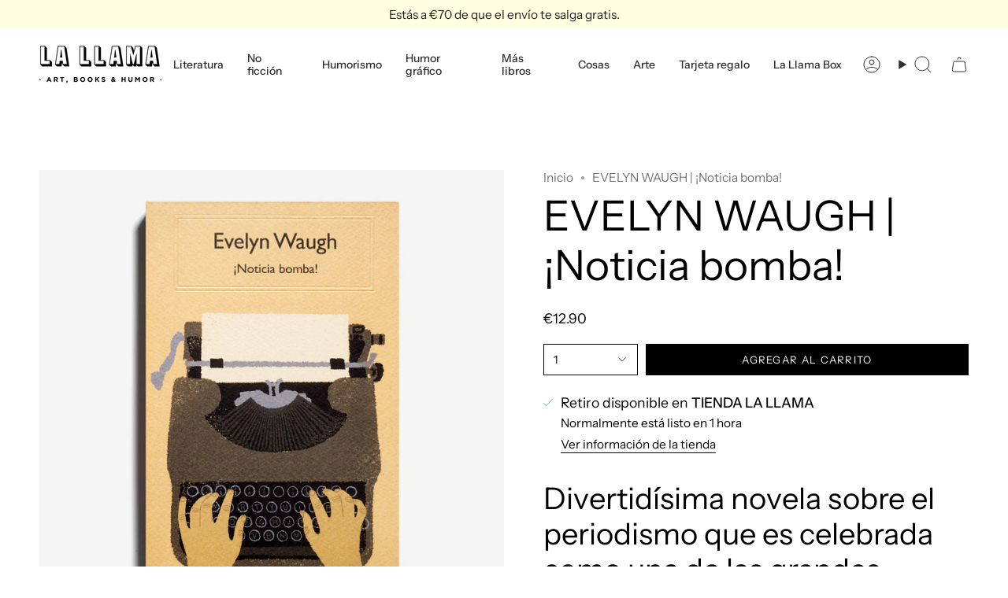

--- FILE ---
content_type: text/html; charset=utf-8
request_url: https://lallamastore.com/products/evelyn-waught-noticia-bomba-1
body_size: 30461
content:
<!doctype html>
<html class="no-js no-touch supports-no-cookies" lang="es">
<head>
  <meta charset="UTF-8">
  <meta http-equiv="X-UA-Compatible" content="IE=edge">
  <meta name="viewport" content="width=device-width, initial-scale=1.0">
  <meta name="theme-color" content="#00a3d2">
  <link rel="canonical" href="https://lallamastore.com/products/evelyn-waught-noticia-bomba-1">
  <!-- ======================= Broadcast Theme V5.8.1 ========================= -->

  <link href="//lallamastore.com/cdn/shop/t/22/assets/theme.css?v=56447715053674682551726500544" as="style" rel="preload">
  <link href="//lallamastore.com/cdn/shop/t/22/assets/vendor.js?v=37228463622838409191726500544" as="script" rel="preload">
  <link href="//lallamastore.com/cdn/shop/t/22/assets/theme.js?v=141781695249851552481726500544" as="script" rel="preload">

    <link rel="icon" type="image/png" href="//lallamastore.com/cdn/shop/files/favicon_2223ba35-6753-4677-9a62-2bd009447b20.jpg?crop=center&height=32&v=1723977844&width=32">
  

  <!-- Title and description ================================================ -->
  
  <title>
    
    EVELYN WAUGH | ¡Noticia bomba!
    
    
    
      &ndash; La Llama Store
    
  </title>

  
    <meta name="description" content="Divertidísima novela sobre el periodismo que es celebrada como una de las grandes novelas de humor del siglo XX   Evelyn Waugh (1903-1966) estudió historia moderna en Oxford, donde llevó, según sus palabras, una vida de &quot;pereza, disolución y derroche&quot;. Publicó en 1928 su primera novela, &quot;Cuerpos viles&quot;, &quot;¡Noticia bomba">
  

  <meta property="og:site_name" content="La Llama Store">
<meta property="og:url" content="https://lallamastore.com/products/evelyn-waught-noticia-bomba-1">
<meta property="og:title" content="EVELYN WAUGH | ¡Noticia bomba!">
<meta property="og:type" content="product">
<meta property="og:description" content="Divertidísima novela sobre el periodismo que es celebrada como una de las grandes novelas de humor del siglo XX   Evelyn Waugh (1903-1966) estudió historia moderna en Oxford, donde llevó, según sus palabras, una vida de &quot;pereza, disolución y derroche&quot;. Publicó en 1928 su primera novela, &quot;Cuerpos viles&quot;, &quot;¡Noticia bomba"><meta property="og:image" content="http://lallamastore.com/cdn/shop/products/P1200805.jpg?v=1600787304">
  <meta property="og:image:secure_url" content="https://lallamastore.com/cdn/shop/products/P1200805.jpg?v=1600787304">
  <meta property="og:image:width" content="1500">
  <meta property="og:image:height" content="1500"><meta property="og:price:amount" content="12.90">
  <meta property="og:price:currency" content="EUR"><meta name="twitter:card" content="summary_large_image">
<meta name="twitter:title" content="EVELYN WAUGH | ¡Noticia bomba!">
<meta name="twitter:description" content="Divertidísima novela sobre el periodismo que es celebrada como una de las grandes novelas de humor del siglo XX   Evelyn Waugh (1903-1966) estudió historia moderna en Oxford, donde llevó, según sus palabras, una vida de &quot;pereza, disolución y derroche&quot;. Publicó en 1928 su primera novela, &quot;Cuerpos viles&quot;, &quot;¡Noticia bomba">

  <!-- CSS ================================================================== -->
  <style data-shopify>
@font-face {
  font-family: "Instrument Sans";
  font-weight: 400;
  font-style: normal;
  font-display: swap;
  src: url("//lallamastore.com/cdn/fonts/instrument_sans/instrumentsans_n4.db86542ae5e1596dbdb28c279ae6c2086c4c5bfa.woff2") format("woff2"),
       url("//lallamastore.com/cdn/fonts/instrument_sans/instrumentsans_n4.510f1b081e58d08c30978f465518799851ef6d8b.woff") format("woff");
}

    @font-face {
  font-family: "Instrument Sans";
  font-weight: 400;
  font-style: normal;
  font-display: swap;
  src: url("//lallamastore.com/cdn/fonts/instrument_sans/instrumentsans_n4.db86542ae5e1596dbdb28c279ae6c2086c4c5bfa.woff2") format("woff2"),
       url("//lallamastore.com/cdn/fonts/instrument_sans/instrumentsans_n4.510f1b081e58d08c30978f465518799851ef6d8b.woff") format("woff");
}

    @font-face {
  font-family: "Instrument Sans";
  font-weight: 400;
  font-style: normal;
  font-display: swap;
  src: url("//lallamastore.com/cdn/fonts/instrument_sans/instrumentsans_n4.db86542ae5e1596dbdb28c279ae6c2086c4c5bfa.woff2") format("woff2"),
       url("//lallamastore.com/cdn/fonts/instrument_sans/instrumentsans_n4.510f1b081e58d08c30978f465518799851ef6d8b.woff") format("woff");
}


    
      @font-face {
  font-family: "Instrument Sans";
  font-weight: 500;
  font-style: normal;
  font-display: swap;
  src: url("//lallamastore.com/cdn/fonts/instrument_sans/instrumentsans_n5.1ce463e1cc056566f977610764d93d4704464858.woff2") format("woff2"),
       url("//lallamastore.com/cdn/fonts/instrument_sans/instrumentsans_n5.9079eb7bba230c9d8d8d3a7d101aa9d9f40b6d14.woff") format("woff");
}

    

    
      @font-face {
  font-family: "Instrument Sans";
  font-weight: 500;
  font-style: normal;
  font-display: swap;
  src: url("//lallamastore.com/cdn/fonts/instrument_sans/instrumentsans_n5.1ce463e1cc056566f977610764d93d4704464858.woff2") format("woff2"),
       url("//lallamastore.com/cdn/fonts/instrument_sans/instrumentsans_n5.9079eb7bba230c9d8d8d3a7d101aa9d9f40b6d14.woff") format("woff");
}

    

    
    

    
      @font-face {
  font-family: "Instrument Sans";
  font-weight: 400;
  font-style: italic;
  font-display: swap;
  src: url("//lallamastore.com/cdn/fonts/instrument_sans/instrumentsans_i4.028d3c3cd8d085648c808ceb20cd2fd1eb3560e5.woff2") format("woff2"),
       url("//lallamastore.com/cdn/fonts/instrument_sans/instrumentsans_i4.7e90d82df8dee29a99237cd19cc529d2206706a2.woff") format("woff");
}

    

    
      @font-face {
  font-family: "Instrument Sans";
  font-weight: 500;
  font-style: italic;
  font-display: swap;
  src: url("//lallamastore.com/cdn/fonts/instrument_sans/instrumentsans_i5.d2033775d4997e4dcd0d47ebdd5234b5c14e3f53.woff2") format("woff2"),
       url("//lallamastore.com/cdn/fonts/instrument_sans/instrumentsans_i5.8e3cfa86b65acf809ce72bc4f9b58f185ef6b8c7.woff") format("woff");
}

    
  </style>

  
<style data-shopify>

:root {--scrollbar-width: 0px;





--COLOR-VIDEO-BG: #f2f2f2;
--COLOR-BG-BRIGHTER: #f2f2f2;--COLOR-BG: #ffffff;--COLOR-BG-ALPHA-25: rgba(255, 255, 255, 0.25);
--COLOR-BG-TRANSPARENT: rgba(255, 255, 255, 0);
--COLOR-BG-SECONDARY: #f7f9fa;
--COLOR-BG-SECONDARY-LIGHTEN: #ffffff;
--COLOR-BG-RGB: 255, 255, 255;

--COLOR-TEXT-DARK: #000000;
--COLOR-TEXT: #000000;
--COLOR-TEXT-LIGHT: #4d4d4d;


/* === Opacity shades of grey ===*/
--COLOR-A5:  rgba(0, 0, 0, 0.05);
--COLOR-A10: rgba(0, 0, 0, 0.1);
--COLOR-A15: rgba(0, 0, 0, 0.15);
--COLOR-A20: rgba(0, 0, 0, 0.2);
--COLOR-A25: rgba(0, 0, 0, 0.25);
--COLOR-A30: rgba(0, 0, 0, 0.3);
--COLOR-A35: rgba(0, 0, 0, 0.35);
--COLOR-A40: rgba(0, 0, 0, 0.4);
--COLOR-A45: rgba(0, 0, 0, 0.45);
--COLOR-A50: rgba(0, 0, 0, 0.5);
--COLOR-A55: rgba(0, 0, 0, 0.55);
--COLOR-A60: rgba(0, 0, 0, 0.6);
--COLOR-A65: rgba(0, 0, 0, 0.65);
--COLOR-A70: rgba(0, 0, 0, 0.7);
--COLOR-A75: rgba(0, 0, 0, 0.75);
--COLOR-A80: rgba(0, 0, 0, 0.8);
--COLOR-A85: rgba(0, 0, 0, 0.85);
--COLOR-A90: rgba(0, 0, 0, 0.9);
--COLOR-A95: rgba(0, 0, 0, 0.95);

--COLOR-BORDER: rgb(240, 240, 240);
--COLOR-BORDER-LIGHT: #f6f6f6;
--COLOR-BORDER-HAIRLINE: #f7f7f7;
--COLOR-BORDER-DARK: #bdbdbd;/* === Bright color ===*/
--COLOR-PRIMARY: #00a3d2;
--COLOR-PRIMARY-HOVER: #006885;
--COLOR-PRIMARY-FADE: rgba(0, 163, 210, 0.05);
--COLOR-PRIMARY-FADE-HOVER: rgba(0, 163, 210, 0.1);
--COLOR-PRIMARY-LIGHT: #6cdeff;--COLOR-PRIMARY-OPPOSITE: #ffffff;



/* === link Color ===*/
--COLOR-LINK: #717171;
--COLOR-LINK-HOVER: rgba(113, 113, 113, 0.7);
--COLOR-LINK-FADE: rgba(113, 113, 113, 0.05);
--COLOR-LINK-FADE-HOVER: rgba(113, 113, 113, 0.1);--COLOR-LINK-OPPOSITE: #ffffff;


/* === Product grid sale tags ===*/
--COLOR-SALE-BG: #f18080;
--COLOR-SALE-TEXT: #ffffff;

/* === Product grid badges ===*/
--COLOR-BADGE-BG: #ffffff;
--COLOR-BADGE-TEXT: #212121;

/* === Product sale color ===*/
--COLOR-SALE: #d20000;

/* === Gray background on Product grid items ===*/--filter-bg: 1.0;/* === Helper colors for form error states ===*/
--COLOR-ERROR: #721C24;
--COLOR-ERROR-BG: #F8D7DA;
--COLOR-ERROR-BORDER: #F5C6CB;



  --RADIUS: 0px;
  --RADIUS-SELECT: 0px;

--COLOR-HEADER-BG: #ffffff;--COLOR-HEADER-BG-TRANSPARENT: rgba(255, 255, 255, 0);
--COLOR-HEADER-LINK: #2e2e2e;
--COLOR-HEADER-LINK-HOVER: rgba(46, 46, 46, 0.7);

--COLOR-MENU-BG: #ffffff;
--COLOR-MENU-LINK: #2e2e2e;
--COLOR-MENU-LINK-HOVER: rgba(46, 46, 46, 0.7);
--COLOR-SUBMENU-BG: #ffffff;
--COLOR-SUBMENU-LINK: #2e2e2e;
--COLOR-SUBMENU-LINK-HOVER: rgba(46, 46, 46, 0.7);
--COLOR-SUBMENU-TEXT-LIGHT: #6d6d6d;
--COLOR-MENU-TRANSPARENT: #ffffff;
--COLOR-MENU-TRANSPARENT-HOVER: rgba(255, 255, 255, 0.7);--COLOR-FOOTER-BG: #fffee1;
--COLOR-FOOTER-BG-HAIRLINE: #fffdd2;
--COLOR-FOOTER-TEXT: #2e2e2e;
--COLOR-FOOTER-TEXT-A35: rgba(46, 46, 46, 0.35);
--COLOR-FOOTER-TEXT-A75: rgba(46, 46, 46, 0.75);
--COLOR-FOOTER-LINK: #2e2e2e;
--COLOR-FOOTER-LINK-HOVER: rgba(46, 46, 46, 0.7);
--COLOR-FOOTER-BORDER: #2e2e2e;

--TRANSPARENT: rgba(255, 255, 255, 0);

/* === Default overlay opacity ===*/
--overlay-opacity: 0;
--underlay-opacity: 1;
--underlay-bg: rgba(0,0,0,0.4);

/* === Custom Cursor ===*/
--ICON-ZOOM-IN: url( "//lallamastore.com/cdn/shop/t/22/assets/icon-zoom-in.svg?v=182473373117644429561726500544" );
--ICON-ZOOM-OUT: url( "//lallamastore.com/cdn/shop/t/22/assets/icon-zoom-out.svg?v=101497157853986683871726500544" );

/* === Custom Icons ===*/


  
  --ICON-ADD-BAG: url( "//lallamastore.com/cdn/shop/t/22/assets/icon-add-bag.svg?v=23763382405227654651726500544" );
  --ICON-ADD-CART: url( "//lallamastore.com/cdn/shop/t/22/assets/icon-add-cart.svg?v=3962293684743587821726500544" );
  --ICON-ARROW-LEFT: url( "//lallamastore.com/cdn/shop/t/22/assets/icon-arrow-left.svg?v=136066145774695772731726500544" );
  --ICON-ARROW-RIGHT: url( "//lallamastore.com/cdn/shop/t/22/assets/icon-arrow-right.svg?v=150928298113663093401726500544" );
  --ICON-SELECT: url("//lallamastore.com/cdn/shop/t/22/assets/icon-select.svg?v=150573211567947701091726500544");


--PRODUCT-GRID-ASPECT-RATIO: 100%;

/* === Typography ===*/
--FONT-WEIGHT-BODY: 400;
--FONT-WEIGHT-BODY-BOLD: 500;

--FONT-STACK-BODY: "Instrument Sans", sans-serif;
--FONT-STYLE-BODY: normal;
--FONT-STYLE-BODY-ITALIC: italic;
--FONT-ADJUST-BODY: 1.1;

--LETTER-SPACING-BODY: 0.0em;

--FONT-WEIGHT-HEADING: 400;
--FONT-WEIGHT-HEADING-BOLD: 500;

--FONT-UPPERCASE-HEADING: none;
--LETTER-SPACING-HEADING: 0.0em;

--FONT-STACK-HEADING: "Instrument Sans", sans-serif;
--FONT-STYLE-HEADING: normal;
--FONT-STYLE-HEADING-ITALIC: italic;
--FONT-ADJUST-HEADING: 1.0;

--FONT-WEIGHT-SUBHEADING: 400;
--FONT-WEIGHT-SUBHEADING-BOLD: 500;

--FONT-STACK-SUBHEADING: "Instrument Sans", sans-serif;
--FONT-STYLE-SUBHEADING: normal;
--FONT-STYLE-SUBHEADING-ITALIC: italic;
--FONT-ADJUST-SUBHEADING: 1.0;

--FONT-UPPERCASE-SUBHEADING: uppercase;
--LETTER-SPACING-SUBHEADING: 0.05em;

--FONT-STACK-NAV: "Instrument Sans", sans-serif;
--FONT-STYLE-NAV: normal;
--FONT-STYLE-NAV-ITALIC: italic;
--FONT-ADJUST-NAV: 1.0;

--FONT-WEIGHT-NAV: 400;
--FONT-WEIGHT-NAV-BOLD: 500;

--LETTER-SPACING-NAV: 0.0em;

--FONT-SIZE-BASE: 1.1rem;
--FONT-SIZE-BASE-PERCENT: 1.1;

/* === Parallax ===*/
--PARALLAX-STRENGTH-MIN: 150.0%;
--PARALLAX-STRENGTH-MAX: 160.0%;--COLUMNS: 4;
--COLUMNS-MEDIUM: 3;
--COLUMNS-SMALL: 2;
--COLUMNS-MOBILE: 1;--LAYOUT-OUTER: 50px;
  --LAYOUT-GUTTER: 32px;
  --LAYOUT-OUTER-MEDIUM: 30px;
  --LAYOUT-GUTTER-MEDIUM: 22px;
  --LAYOUT-OUTER-SMALL: 16px;
  --LAYOUT-GUTTER-SMALL: 16px;--base-animation-delay: 0ms;
--line-height-normal: 1.375; /* Equals to line-height: normal; */--SIDEBAR-WIDTH: 288px;
  --SIDEBAR-WIDTH-MEDIUM: 258px;--DRAWER-WIDTH: 380px;--ICON-STROKE-WIDTH: 1px;/* === Button General ===*/
--BTN-FONT-STACK: "Instrument Sans", sans-serif;
--BTN-FONT-WEIGHT: 400;
--BTN-FONT-STYLE: normal;
--BTN-FONT-SIZE: 13px;

--BTN-LETTER-SPACING: 0.1em;
--BTN-UPPERCASE: uppercase;
--BTN-TEXT-ARROW-OFFSET: -1px;

/* === Button Primary ===*/
--BTN-PRIMARY-BORDER-COLOR: #000000;
--BTN-PRIMARY-BG-COLOR: #000000;
--BTN-PRIMARY-TEXT-COLOR: #ffffff;


  --BTN-PRIMARY-BG-COLOR-BRIGHTER: #1a1a1a;


/* === Button Secondary ===*/
--BTN-SECONDARY-BORDER-COLOR: #fffee1;
--BTN-SECONDARY-BG-COLOR: #fffee1;
--BTN-SECONDARY-TEXT-COLOR: #000000;


  --BTN-SECONDARY-BG-COLOR-BRIGHTER: #fffdc7;


/* === Button White ===*/
--TEXT-BTN-BORDER-WHITE: #fff;
--TEXT-BTN-BG-WHITE: #fff;
--TEXT-BTN-WHITE: #000;
--TEXT-BTN-BG-WHITE-BRIGHTER: #f2f2f2;

/* === Button Black ===*/
--TEXT-BTN-BG-BLACK: #000;
--TEXT-BTN-BORDER-BLACK: #000;
--TEXT-BTN-BLACK: #fff;
--TEXT-BTN-BG-BLACK-BRIGHTER: #1a1a1a;

/* === Default Cart Gradient ===*/

--FREE-SHIPPING-GRADIENT: linear-gradient(to right, var(--COLOR-PRIMARY-LIGHT) 0%, var(--COLOR-PRIMARY) 100%);

/* === Swatch Size ===*/
--swatch-size-filters: calc(1.15rem * var(--FONT-ADJUST-BODY));
--swatch-size-product: calc(2.2rem * var(--FONT-ADJUST-BODY));
}

/* === Backdrop ===*/
::backdrop {
  --underlay-opacity: 1;
  --underlay-bg: rgba(0,0,0,0.4);
}
</style>


  <link href="//lallamastore.com/cdn/shop/t/22/assets/theme.css?v=56447715053674682551726500544" rel="stylesheet" type="text/css" media="all" />
<link href="//lallamastore.com/cdn/shop/t/22/assets/swatches.css?v=157844926215047500451726500544" as="style" rel="preload">
    <link href="//lallamastore.com/cdn/shop/t/22/assets/swatches.css?v=157844926215047500451726500544" rel="stylesheet" type="text/css" media="all" />
<style data-shopify>.swatches {
    --black: #000000;--white: #fafafa;--blank: url(//lallamastore.com/cdn/shop/files/blank_small.png?6229);
  }</style>
<script>
    if (window.navigator.userAgent.indexOf('MSIE ') > 0 || window.navigator.userAgent.indexOf('Trident/') > 0) {
      document.documentElement.className = document.documentElement.className + ' ie';

      var scripts = document.getElementsByTagName('script')[0];
      var polyfill = document.createElement("script");
      polyfill.defer = true;
      polyfill.src = "//lallamastore.com/cdn/shop/t/22/assets/ie11.js?v=144489047535103983231726500544";

      scripts.parentNode.insertBefore(polyfill, scripts);
    } else {
      document.documentElement.className = document.documentElement.className.replace('no-js', 'js');
    }

    document.documentElement.style.setProperty('--scrollbar-width', `${getScrollbarWidth()}px`);

    function getScrollbarWidth() {
      // Creating invisible container
      const outer = document.createElement('div');
      outer.style.visibility = 'hidden';
      outer.style.overflow = 'scroll'; // forcing scrollbar to appear
      outer.style.msOverflowStyle = 'scrollbar'; // needed for WinJS apps
      document.documentElement.appendChild(outer);

      // Creating inner element and placing it in the container
      const inner = document.createElement('div');
      outer.appendChild(inner);

      // Calculating difference between container's full width and the child width
      const scrollbarWidth = outer.offsetWidth - inner.offsetWidth;

      // Removing temporary elements from the DOM
      outer.parentNode.removeChild(outer);

      return scrollbarWidth;
    }

    let root = '/';
    if (root[root.length - 1] !== '/') {
      root = root + '/';
    }

    window.theme = {
      routes: {
        root: root,
        cart_url: '/cart',
        cart_add_url: '/cart/add',
        cart_change_url: '/cart/change',
        product_recommendations_url: '/recommendations/products',
        predictive_search_url: '/search/suggest',
        addresses_url: '/account/addresses'
      },
      assets: {
        photoswipe: '//lallamastore.com/cdn/shop/t/22/assets/photoswipe.js?v=162613001030112971491726500544',
        smoothscroll: '//lallamastore.com/cdn/shop/t/22/assets/smoothscroll.js?v=37906625415260927261726500544',
      },
      strings: {
        addToCart: "Agregar al carrito",
        cartAcceptanceError: "Debes aceptar nuestros términos y condiciones.",
        soldOut: "Agotado",
        from: "Desde",
        preOrder: "Hacer un pedido",
        sale: "A la venta",
        subscription: "Suscripción",
        unavailable: "No disponible",
        unitPrice: "Precio por unidad",
        unitPriceSeparator: "por",
        shippingCalcSubmitButton: "Calcular gasto de envío.",
        shippingCalcSubmitButtonDisabled: "Calculando",
        selectValue: "Selecciona valor",
        selectColor: "Seleccionar el color",
        oneColor: "color",
        otherColor: "colores",
        upsellAddToCart: "Agregar",
        free: "Gratis",
        swatchesColor: "Color",
        sku: "SKU",
      },
      settings: {
        cartType: "drawer",
        customerLoggedIn: null ? true : false,
        enableQuickAdd: false,
        enableAnimations: true,
        variantOnSale: true,
        collectionSwatchStyle: "text-slider",
        swatchesType: "theme"
      },
      sliderArrows: {
        prev: '<button type="button" class="slider__button slider__button--prev" data-button-arrow data-button-prev>' + "Anterior" + '</button>',
        next: '<button type="button" class="slider__button slider__button--next" data-button-arrow data-button-next>' + "Siguiente" + '</button>',
      },
      moneyFormat: false ? "€{{amount}} EUR" : "€{{amount}}",
      moneyWithoutCurrencyFormat: "€{{amount}}",
      moneyWithCurrencyFormat: "€{{amount}} EUR",
      subtotal: 0,
      info: {
        name: 'broadcast'
      },
      version: '5.8.1'
    };

    let windowInnerHeight = window.innerHeight;
    document.documentElement.style.setProperty('--full-height', `${windowInnerHeight}px`);
    document.documentElement.style.setProperty('--three-quarters', `${windowInnerHeight * 0.75}px`);
    document.documentElement.style.setProperty('--two-thirds', `${windowInnerHeight * 0.66}px`);
    document.documentElement.style.setProperty('--one-half', `${windowInnerHeight * 0.5}px`);
    document.documentElement.style.setProperty('--one-third', `${windowInnerHeight * 0.33}px`);
    document.documentElement.style.setProperty('--one-fifth', `${windowInnerHeight * 0.2}px`);
  </script>

  

  <!-- Theme Javascript ============================================================== -->
  <script src="//lallamastore.com/cdn/shop/t/22/assets/vendor.js?v=37228463622838409191726500544" defer="defer"></script>
  <script src="//lallamastore.com/cdn/shop/t/22/assets/theme.js?v=141781695249851552481726500544" defer="defer"></script><!-- Shopify app scripts =========================================================== -->

  <script>window.performance && window.performance.mark && window.performance.mark('shopify.content_for_header.start');</script><meta name="google-site-verification" content="Ar72rsf-fEG4H6Jmyz_8W-XXCYu8ZU-DinEXcdL3udE">
<meta name="facebook-domain-verification" content="rdio7o5i3wx74qqdmxgi3w6ydxuyie">
<meta id="shopify-digital-wallet" name="shopify-digital-wallet" content="/25867104/digital_wallets/dialog">
<meta name="shopify-checkout-api-token" content="cf259c6e236cc3dae41e0cc31776c2a0">
<meta id="in-context-paypal-metadata" data-shop-id="25867104" data-venmo-supported="false" data-environment="production" data-locale="es_ES" data-paypal-v4="true" data-currency="EUR">
<link rel="alternate" type="application/json+oembed" href="https://lallamastore.com/products/evelyn-waught-noticia-bomba-1.oembed">
<script async="async" src="/checkouts/internal/preloads.js?locale=es-ES"></script>
<link rel="preconnect" href="https://shop.app" crossorigin="anonymous">
<script async="async" src="https://shop.app/checkouts/internal/preloads.js?locale=es-ES&shop_id=25867104" crossorigin="anonymous"></script>
<script id="apple-pay-shop-capabilities" type="application/json">{"shopId":25867104,"countryCode":"ES","currencyCode":"EUR","merchantCapabilities":["supports3DS"],"merchantId":"gid:\/\/shopify\/Shop\/25867104","merchantName":"La Llama Store","requiredBillingContactFields":["postalAddress","email","phone"],"requiredShippingContactFields":["postalAddress","email","phone"],"shippingType":"shipping","supportedNetworks":["visa","maestro","masterCard","amex"],"total":{"type":"pending","label":"La Llama Store","amount":"1.00"},"shopifyPaymentsEnabled":true,"supportsSubscriptions":true}</script>
<script id="shopify-features" type="application/json">{"accessToken":"cf259c6e236cc3dae41e0cc31776c2a0","betas":["rich-media-storefront-analytics"],"domain":"lallamastore.com","predictiveSearch":true,"shopId":25867104,"locale":"es"}</script>
<script>var Shopify = Shopify || {};
Shopify.shop = "la-llama-store.myshopify.com";
Shopify.locale = "es";
Shopify.currency = {"active":"EUR","rate":"1.0"};
Shopify.country = "ES";
Shopify.theme = {"name":"Copia actualizada de Broadcast 2.0 ***","id":172736414045,"schema_name":"Broadcast","schema_version":"5.8.1","theme_store_id":868,"role":"main"};
Shopify.theme.handle = "null";
Shopify.theme.style = {"id":null,"handle":null};
Shopify.cdnHost = "lallamastore.com/cdn";
Shopify.routes = Shopify.routes || {};
Shopify.routes.root = "/";</script>
<script type="module">!function(o){(o.Shopify=o.Shopify||{}).modules=!0}(window);</script>
<script>!function(o){function n(){var o=[];function n(){o.push(Array.prototype.slice.apply(arguments))}return n.q=o,n}var t=o.Shopify=o.Shopify||{};t.loadFeatures=n(),t.autoloadFeatures=n()}(window);</script>
<script>
  window.ShopifyPay = window.ShopifyPay || {};
  window.ShopifyPay.apiHost = "shop.app\/pay";
  window.ShopifyPay.redirectState = null;
</script>
<script id="shop-js-analytics" type="application/json">{"pageType":"product"}</script>
<script defer="defer" async type="module" src="//lallamastore.com/cdn/shopifycloud/shop-js/modules/v2/client.init-shop-cart-sync_CKHg5p7x.es.esm.js"></script>
<script defer="defer" async type="module" src="//lallamastore.com/cdn/shopifycloud/shop-js/modules/v2/chunk.common_DkoBXfB9.esm.js"></script>
<script type="module">
  await import("//lallamastore.com/cdn/shopifycloud/shop-js/modules/v2/client.init-shop-cart-sync_CKHg5p7x.es.esm.js");
await import("//lallamastore.com/cdn/shopifycloud/shop-js/modules/v2/chunk.common_DkoBXfB9.esm.js");

  window.Shopify.SignInWithShop?.initShopCartSync?.({"fedCMEnabled":true,"windoidEnabled":true});

</script>
<script>
  window.Shopify = window.Shopify || {};
  if (!window.Shopify.featureAssets) window.Shopify.featureAssets = {};
  window.Shopify.featureAssets['shop-js'] = {"shop-cart-sync":["modules/v2/client.shop-cart-sync_DF600d3f.es.esm.js","modules/v2/chunk.common_DkoBXfB9.esm.js"],"init-fed-cm":["modules/v2/client.init-fed-cm_BaTwlTLq.es.esm.js","modules/v2/chunk.common_DkoBXfB9.esm.js"],"init-shop-email-lookup-coordinator":["modules/v2/client.init-shop-email-lookup-coordinator_DGn42MWG.es.esm.js","modules/v2/chunk.common_DkoBXfB9.esm.js"],"shop-cash-offers":["modules/v2/client.shop-cash-offers_DJ1gU0M-.es.esm.js","modules/v2/chunk.common_DkoBXfB9.esm.js","modules/v2/chunk.modal_BKV_QdE1.esm.js"],"shop-button":["modules/v2/client.shop-button_qrg-xxKB.es.esm.js","modules/v2/chunk.common_DkoBXfB9.esm.js"],"init-windoid":["modules/v2/client.init-windoid_DI-tHOtS.es.esm.js","modules/v2/chunk.common_DkoBXfB9.esm.js"],"avatar":["modules/v2/client.avatar_BTnouDA3.es.esm.js"],"init-shop-cart-sync":["modules/v2/client.init-shop-cart-sync_CKHg5p7x.es.esm.js","modules/v2/chunk.common_DkoBXfB9.esm.js"],"shop-toast-manager":["modules/v2/client.shop-toast-manager_FBjnZogB.es.esm.js","modules/v2/chunk.common_DkoBXfB9.esm.js"],"pay-button":["modules/v2/client.pay-button_vt4cPKHZ.es.esm.js","modules/v2/chunk.common_DkoBXfB9.esm.js"],"shop-login-button":["modules/v2/client.shop-login-button_D-keTisJ.es.esm.js","modules/v2/chunk.common_DkoBXfB9.esm.js","modules/v2/chunk.modal_BKV_QdE1.esm.js"],"init-customer-accounts-sign-up":["modules/v2/client.init-customer-accounts-sign-up_BEXFXs_k.es.esm.js","modules/v2/client.shop-login-button_D-keTisJ.es.esm.js","modules/v2/chunk.common_DkoBXfB9.esm.js","modules/v2/chunk.modal_BKV_QdE1.esm.js"],"init-shop-for-new-customer-accounts":["modules/v2/client.init-shop-for-new-customer-accounts_CTR5YOZT.es.esm.js","modules/v2/client.shop-login-button_D-keTisJ.es.esm.js","modules/v2/chunk.common_DkoBXfB9.esm.js","modules/v2/chunk.modal_BKV_QdE1.esm.js"],"init-customer-accounts":["modules/v2/client.init-customer-accounts_YIStaXN7.es.esm.js","modules/v2/client.shop-login-button_D-keTisJ.es.esm.js","modules/v2/chunk.common_DkoBXfB9.esm.js","modules/v2/chunk.modal_BKV_QdE1.esm.js"],"shop-follow-button":["modules/v2/client.shop-follow-button_BgVnqwAI.es.esm.js","modules/v2/chunk.common_DkoBXfB9.esm.js","modules/v2/chunk.modal_BKV_QdE1.esm.js"],"lead-capture":["modules/v2/client.lead-capture_BoYZpNTW.es.esm.js","modules/v2/chunk.common_DkoBXfB9.esm.js","modules/v2/chunk.modal_BKV_QdE1.esm.js"],"checkout-modal":["modules/v2/client.checkout-modal_CnczZkF6.es.esm.js","modules/v2/chunk.common_DkoBXfB9.esm.js","modules/v2/chunk.modal_BKV_QdE1.esm.js"],"shop-login":["modules/v2/client.shop-login_D5PJYfnF.es.esm.js","modules/v2/chunk.common_DkoBXfB9.esm.js","modules/v2/chunk.modal_BKV_QdE1.esm.js"],"payment-terms":["modules/v2/client.payment-terms_xGPodzX4.es.esm.js","modules/v2/chunk.common_DkoBXfB9.esm.js","modules/v2/chunk.modal_BKV_QdE1.esm.js"]};
</script>
<script>(function() {
  var isLoaded = false;
  function asyncLoad() {
    if (isLoaded) return;
    isLoaded = true;
    var urls = ["https:\/\/chimpstatic.com\/mcjs-connected\/js\/users\/f00b02078929c57ec486a7f0f\/a3a6fdb49e773c46a1f08bfbd.js?shop=la-llama-store.myshopify.com","https:\/\/static.rechargecdn.com\/assets\/js\/widget.min.js?shop=la-llama-store.myshopify.com","\/\/cdn.shopify.com\/proxy\/af592f88d2cad5111cebe5922b861585a78dea6b497796b504cdc2fb89bde9ce\/bridge.outvio.com\/frontend.js?shop=la-llama-store.myshopify.com\u0026sp-cache-control=cHVibGljLCBtYXgtYWdlPTkwMA"];
    for (var i = 0; i < urls.length; i++) {
      var s = document.createElement('script');
      s.type = 'text/javascript';
      s.async = true;
      s.src = urls[i];
      var x = document.getElementsByTagName('script')[0];
      x.parentNode.insertBefore(s, x);
    }
  };
  if(window.attachEvent) {
    window.attachEvent('onload', asyncLoad);
  } else {
    window.addEventListener('load', asyncLoad, false);
  }
})();</script>
<script id="__st">var __st={"a":25867104,"offset":3600,"reqid":"a88f1b5c-0aa7-4af8-9639-b2c46a808093-1767394328","pageurl":"lallamastore.com\/products\/evelyn-waught-noticia-bomba-1","u":"9ba574ae2f43","p":"product","rtyp":"product","rid":5161432449158};</script>
<script>window.ShopifyPaypalV4VisibilityTracking = true;</script>
<script id="captcha-bootstrap">!function(){'use strict';const t='contact',e='account',n='new_comment',o=[[t,t],['blogs',n],['comments',n],[t,'customer']],c=[[e,'customer_login'],[e,'guest_login'],[e,'recover_customer_password'],[e,'create_customer']],r=t=>t.map((([t,e])=>`form[action*='/${t}']:not([data-nocaptcha='true']) input[name='form_type'][value='${e}']`)).join(','),a=t=>()=>t?[...document.querySelectorAll(t)].map((t=>t.form)):[];function s(){const t=[...o],e=r(t);return a(e)}const i='password',u='form_key',d=['recaptcha-v3-token','g-recaptcha-response','h-captcha-response',i],f=()=>{try{return window.sessionStorage}catch{return}},m='__shopify_v',_=t=>t.elements[u];function p(t,e,n=!1){try{const o=window.sessionStorage,c=JSON.parse(o.getItem(e)),{data:r}=function(t){const{data:e,action:n}=t;return t[m]||n?{data:e,action:n}:{data:t,action:n}}(c);for(const[e,n]of Object.entries(r))t.elements[e]&&(t.elements[e].value=n);n&&o.removeItem(e)}catch(o){console.error('form repopulation failed',{error:o})}}const l='form_type',E='cptcha';function T(t){t.dataset[E]=!0}const w=window,h=w.document,L='Shopify',v='ce_forms',y='captcha';let A=!1;((t,e)=>{const n=(g='f06e6c50-85a8-45c8-87d0-21a2b65856fe',I='https://cdn.shopify.com/shopifycloud/storefront-forms-hcaptcha/ce_storefront_forms_captcha_hcaptcha.v1.5.2.iife.js',D={infoText:'Protegido por hCaptcha',privacyText:'Privacidad',termsText:'Términos'},(t,e,n)=>{const o=w[L][v],c=o.bindForm;if(c)return c(t,g,e,D).then(n);var r;o.q.push([[t,g,e,D],n]),r=I,A||(h.body.append(Object.assign(h.createElement('script'),{id:'captcha-provider',async:!0,src:r})),A=!0)});var g,I,D;w[L]=w[L]||{},w[L][v]=w[L][v]||{},w[L][v].q=[],w[L][y]=w[L][y]||{},w[L][y].protect=function(t,e){n(t,void 0,e),T(t)},Object.freeze(w[L][y]),function(t,e,n,w,h,L){const[v,y,A,g]=function(t,e,n){const i=e?o:[],u=t?c:[],d=[...i,...u],f=r(d),m=r(i),_=r(d.filter((([t,e])=>n.includes(e))));return[a(f),a(m),a(_),s()]}(w,h,L),I=t=>{const e=t.target;return e instanceof HTMLFormElement?e:e&&e.form},D=t=>v().includes(t);t.addEventListener('submit',(t=>{const e=I(t);if(!e)return;const n=D(e)&&!e.dataset.hcaptchaBound&&!e.dataset.recaptchaBound,o=_(e),c=g().includes(e)&&(!o||!o.value);(n||c)&&t.preventDefault(),c&&!n&&(function(t){try{if(!f())return;!function(t){const e=f();if(!e)return;const n=_(t);if(!n)return;const o=n.value;o&&e.removeItem(o)}(t);const e=Array.from(Array(32),(()=>Math.random().toString(36)[2])).join('');!function(t,e){_(t)||t.append(Object.assign(document.createElement('input'),{type:'hidden',name:u})),t.elements[u].value=e}(t,e),function(t,e){const n=f();if(!n)return;const o=[...t.querySelectorAll(`input[type='${i}']`)].map((({name:t})=>t)),c=[...d,...o],r={};for(const[a,s]of new FormData(t).entries())c.includes(a)||(r[a]=s);n.setItem(e,JSON.stringify({[m]:1,action:t.action,data:r}))}(t,e)}catch(e){console.error('failed to persist form',e)}}(e),e.submit())}));const S=(t,e)=>{t&&!t.dataset[E]&&(n(t,e.some((e=>e===t))),T(t))};for(const o of['focusin','change'])t.addEventListener(o,(t=>{const e=I(t);D(e)&&S(e,y())}));const B=e.get('form_key'),M=e.get(l),P=B&&M;t.addEventListener('DOMContentLoaded',(()=>{const t=y();if(P)for(const e of t)e.elements[l].value===M&&p(e,B);[...new Set([...A(),...v().filter((t=>'true'===t.dataset.shopifyCaptcha))])].forEach((e=>S(e,t)))}))}(h,new URLSearchParams(w.location.search),n,t,e,['guest_login'])})(!0,!0)}();</script>
<script integrity="sha256-4kQ18oKyAcykRKYeNunJcIwy7WH5gtpwJnB7kiuLZ1E=" data-source-attribution="shopify.loadfeatures" defer="defer" src="//lallamastore.com/cdn/shopifycloud/storefront/assets/storefront/load_feature-a0a9edcb.js" crossorigin="anonymous"></script>
<script crossorigin="anonymous" defer="defer" src="//lallamastore.com/cdn/shopifycloud/storefront/assets/shopify_pay/storefront-65b4c6d7.js?v=20250812"></script>
<script data-source-attribution="shopify.dynamic_checkout.dynamic.init">var Shopify=Shopify||{};Shopify.PaymentButton=Shopify.PaymentButton||{isStorefrontPortableWallets:!0,init:function(){window.Shopify.PaymentButton.init=function(){};var t=document.createElement("script");t.src="https://lallamastore.com/cdn/shopifycloud/portable-wallets/latest/portable-wallets.es.js",t.type="module",document.head.appendChild(t)}};
</script>
<script data-source-attribution="shopify.dynamic_checkout.buyer_consent">
  function portableWalletsHideBuyerConsent(e){var t=document.getElementById("shopify-buyer-consent"),n=document.getElementById("shopify-subscription-policy-button");t&&n&&(t.classList.add("hidden"),t.setAttribute("aria-hidden","true"),n.removeEventListener("click",e))}function portableWalletsShowBuyerConsent(e){var t=document.getElementById("shopify-buyer-consent"),n=document.getElementById("shopify-subscription-policy-button");t&&n&&(t.classList.remove("hidden"),t.removeAttribute("aria-hidden"),n.addEventListener("click",e))}window.Shopify?.PaymentButton&&(window.Shopify.PaymentButton.hideBuyerConsent=portableWalletsHideBuyerConsent,window.Shopify.PaymentButton.showBuyerConsent=portableWalletsShowBuyerConsent);
</script>
<script data-source-attribution="shopify.dynamic_checkout.cart.bootstrap">document.addEventListener("DOMContentLoaded",(function(){function t(){return document.querySelector("shopify-accelerated-checkout-cart, shopify-accelerated-checkout")}if(t())Shopify.PaymentButton.init();else{new MutationObserver((function(e,n){t()&&(Shopify.PaymentButton.init(),n.disconnect())})).observe(document.body,{childList:!0,subtree:!0})}}));
</script>
<link id="shopify-accelerated-checkout-styles" rel="stylesheet" media="screen" href="https://lallamastore.com/cdn/shopifycloud/portable-wallets/latest/accelerated-checkout-backwards-compat.css" crossorigin="anonymous">
<style id="shopify-accelerated-checkout-cart">
        #shopify-buyer-consent {
  margin-top: 1em;
  display: inline-block;
  width: 100%;
}

#shopify-buyer-consent.hidden {
  display: none;
}

#shopify-subscription-policy-button {
  background: none;
  border: none;
  padding: 0;
  text-decoration: underline;
  font-size: inherit;
  cursor: pointer;
}

#shopify-subscription-policy-button::before {
  box-shadow: none;
}

      </style>

<script>window.performance && window.performance.mark && window.performance.mark('shopify.content_for_header.end');</script>

<link href="https://monorail-edge.shopifysvc.com" rel="dns-prefetch">
<script>(function(){if ("sendBeacon" in navigator && "performance" in window) {try {var session_token_from_headers = performance.getEntriesByType('navigation')[0].serverTiming.find(x => x.name == '_s').description;} catch {var session_token_from_headers = undefined;}var session_cookie_matches = document.cookie.match(/_shopify_s=([^;]*)/);var session_token_from_cookie = session_cookie_matches && session_cookie_matches.length === 2 ? session_cookie_matches[1] : "";var session_token = session_token_from_headers || session_token_from_cookie || "";function handle_abandonment_event(e) {var entries = performance.getEntries().filter(function(entry) {return /monorail-edge.shopifysvc.com/.test(entry.name);});if (!window.abandonment_tracked && entries.length === 0) {window.abandonment_tracked = true;var currentMs = Date.now();var navigation_start = performance.timing.navigationStart;var payload = {shop_id: 25867104,url: window.location.href,navigation_start,duration: currentMs - navigation_start,session_token,page_type: "product"};window.navigator.sendBeacon("https://monorail-edge.shopifysvc.com/v1/produce", JSON.stringify({schema_id: "online_store_buyer_site_abandonment/1.1",payload: payload,metadata: {event_created_at_ms: currentMs,event_sent_at_ms: currentMs}}));}}window.addEventListener('pagehide', handle_abandonment_event);}}());</script>
<script id="web-pixels-manager-setup">(function e(e,d,r,n,o){if(void 0===o&&(o={}),!Boolean(null===(a=null===(i=window.Shopify)||void 0===i?void 0:i.analytics)||void 0===a?void 0:a.replayQueue)){var i,a;window.Shopify=window.Shopify||{};var t=window.Shopify;t.analytics=t.analytics||{};var s=t.analytics;s.replayQueue=[],s.publish=function(e,d,r){return s.replayQueue.push([e,d,r]),!0};try{self.performance.mark("wpm:start")}catch(e){}var l=function(){var e={modern:/Edge?\/(1{2}[4-9]|1[2-9]\d|[2-9]\d{2}|\d{4,})\.\d+(\.\d+|)|Firefox\/(1{2}[4-9]|1[2-9]\d|[2-9]\d{2}|\d{4,})\.\d+(\.\d+|)|Chrom(ium|e)\/(9{2}|\d{3,})\.\d+(\.\d+|)|(Maci|X1{2}).+ Version\/(15\.\d+|(1[6-9]|[2-9]\d|\d{3,})\.\d+)([,.]\d+|)( \(\w+\)|)( Mobile\/\w+|) Safari\/|Chrome.+OPR\/(9{2}|\d{3,})\.\d+\.\d+|(CPU[ +]OS|iPhone[ +]OS|CPU[ +]iPhone|CPU IPhone OS|CPU iPad OS)[ +]+(15[._]\d+|(1[6-9]|[2-9]\d|\d{3,})[._]\d+)([._]\d+|)|Android:?[ /-](13[3-9]|1[4-9]\d|[2-9]\d{2}|\d{4,})(\.\d+|)(\.\d+|)|Android.+Firefox\/(13[5-9]|1[4-9]\d|[2-9]\d{2}|\d{4,})\.\d+(\.\d+|)|Android.+Chrom(ium|e)\/(13[3-9]|1[4-9]\d|[2-9]\d{2}|\d{4,})\.\d+(\.\d+|)|SamsungBrowser\/([2-9]\d|\d{3,})\.\d+/,legacy:/Edge?\/(1[6-9]|[2-9]\d|\d{3,})\.\d+(\.\d+|)|Firefox\/(5[4-9]|[6-9]\d|\d{3,})\.\d+(\.\d+|)|Chrom(ium|e)\/(5[1-9]|[6-9]\d|\d{3,})\.\d+(\.\d+|)([\d.]+$|.*Safari\/(?![\d.]+ Edge\/[\d.]+$))|(Maci|X1{2}).+ Version\/(10\.\d+|(1[1-9]|[2-9]\d|\d{3,})\.\d+)([,.]\d+|)( \(\w+\)|)( Mobile\/\w+|) Safari\/|Chrome.+OPR\/(3[89]|[4-9]\d|\d{3,})\.\d+\.\d+|(CPU[ +]OS|iPhone[ +]OS|CPU[ +]iPhone|CPU IPhone OS|CPU iPad OS)[ +]+(10[._]\d+|(1[1-9]|[2-9]\d|\d{3,})[._]\d+)([._]\d+|)|Android:?[ /-](13[3-9]|1[4-9]\d|[2-9]\d{2}|\d{4,})(\.\d+|)(\.\d+|)|Mobile Safari.+OPR\/([89]\d|\d{3,})\.\d+\.\d+|Android.+Firefox\/(13[5-9]|1[4-9]\d|[2-9]\d{2}|\d{4,})\.\d+(\.\d+|)|Android.+Chrom(ium|e)\/(13[3-9]|1[4-9]\d|[2-9]\d{2}|\d{4,})\.\d+(\.\d+|)|Android.+(UC? ?Browser|UCWEB|U3)[ /]?(15\.([5-9]|\d{2,})|(1[6-9]|[2-9]\d|\d{3,})\.\d+)\.\d+|SamsungBrowser\/(5\.\d+|([6-9]|\d{2,})\.\d+)|Android.+MQ{2}Browser\/(14(\.(9|\d{2,})|)|(1[5-9]|[2-9]\d|\d{3,})(\.\d+|))(\.\d+|)|K[Aa][Ii]OS\/(3\.\d+|([4-9]|\d{2,})\.\d+)(\.\d+|)/},d=e.modern,r=e.legacy,n=navigator.userAgent;return n.match(d)?"modern":n.match(r)?"legacy":"unknown"}(),u="modern"===l?"modern":"legacy",c=(null!=n?n:{modern:"",legacy:""})[u],f=function(e){return[e.baseUrl,"/wpm","/b",e.hashVersion,"modern"===e.buildTarget?"m":"l",".js"].join("")}({baseUrl:d,hashVersion:r,buildTarget:u}),m=function(e){var d=e.version,r=e.bundleTarget,n=e.surface,o=e.pageUrl,i=e.monorailEndpoint;return{emit:function(e){var a=e.status,t=e.errorMsg,s=(new Date).getTime(),l=JSON.stringify({metadata:{event_sent_at_ms:s},events:[{schema_id:"web_pixels_manager_load/3.1",payload:{version:d,bundle_target:r,page_url:o,status:a,surface:n,error_msg:t},metadata:{event_created_at_ms:s}}]});if(!i)return console&&console.warn&&console.warn("[Web Pixels Manager] No Monorail endpoint provided, skipping logging."),!1;try{return self.navigator.sendBeacon.bind(self.navigator)(i,l)}catch(e){}var u=new XMLHttpRequest;try{return u.open("POST",i,!0),u.setRequestHeader("Content-Type","text/plain"),u.send(l),!0}catch(e){return console&&console.warn&&console.warn("[Web Pixels Manager] Got an unhandled error while logging to Monorail."),!1}}}}({version:r,bundleTarget:l,surface:e.surface,pageUrl:self.location.href,monorailEndpoint:e.monorailEndpoint});try{o.browserTarget=l,function(e){var d=e.src,r=e.async,n=void 0===r||r,o=e.onload,i=e.onerror,a=e.sri,t=e.scriptDataAttributes,s=void 0===t?{}:t,l=document.createElement("script"),u=document.querySelector("head"),c=document.querySelector("body");if(l.async=n,l.src=d,a&&(l.integrity=a,l.crossOrigin="anonymous"),s)for(var f in s)if(Object.prototype.hasOwnProperty.call(s,f))try{l.dataset[f]=s[f]}catch(e){}if(o&&l.addEventListener("load",o),i&&l.addEventListener("error",i),u)u.appendChild(l);else{if(!c)throw new Error("Did not find a head or body element to append the script");c.appendChild(l)}}({src:f,async:!0,onload:function(){if(!function(){var e,d;return Boolean(null===(d=null===(e=window.Shopify)||void 0===e?void 0:e.analytics)||void 0===d?void 0:d.initialized)}()){var d=window.webPixelsManager.init(e)||void 0;if(d){var r=window.Shopify.analytics;r.replayQueue.forEach((function(e){var r=e[0],n=e[1],o=e[2];d.publishCustomEvent(r,n,o)})),r.replayQueue=[],r.publish=d.publishCustomEvent,r.visitor=d.visitor,r.initialized=!0}}},onerror:function(){return m.emit({status:"failed",errorMsg:"".concat(f," has failed to load")})},sri:function(e){var d=/^sha384-[A-Za-z0-9+/=]+$/;return"string"==typeof e&&d.test(e)}(c)?c:"",scriptDataAttributes:o}),m.emit({status:"loading"})}catch(e){m.emit({status:"failed",errorMsg:(null==e?void 0:e.message)||"Unknown error"})}}})({shopId: 25867104,storefrontBaseUrl: "https://lallamastore.com",extensionsBaseUrl: "https://extensions.shopifycdn.com/cdn/shopifycloud/web-pixels-manager",monorailEndpoint: "https://monorail-edge.shopifysvc.com/unstable/produce_batch",surface: "storefront-renderer",enabledBetaFlags: ["2dca8a86","a0d5f9d2"],webPixelsConfigList: [{"id":"1106608477","configuration":"{\"config\":\"{\\\"pixel_id\\\":\\\"AW-617820553\\\",\\\"target_country\\\":\\\"ES\\\",\\\"gtag_events\\\":[{\\\"type\\\":\\\"search\\\",\\\"action_label\\\":\\\"AW-617820553\\\/3lYVCLzzidYBEInjzKYC\\\"},{\\\"type\\\":\\\"begin_checkout\\\",\\\"action_label\\\":\\\"AW-617820553\\\/9xMGCLnzidYBEInjzKYC\\\"},{\\\"type\\\":\\\"view_item\\\",\\\"action_label\\\":[\\\"AW-617820553\\\/zXwvCJ3yidYBEInjzKYC\\\",\\\"MC-NT4VE38FWJ\\\"]},{\\\"type\\\":\\\"purchase\\\",\\\"action_label\\\":[\\\"AW-617820553\\\/DCMBCJryidYBEInjzKYC\\\",\\\"MC-NT4VE38FWJ\\\"]},{\\\"type\\\":\\\"page_view\\\",\\\"action_label\\\":[\\\"AW-617820553\\\/-FQyCJfyidYBEInjzKYC\\\",\\\"MC-NT4VE38FWJ\\\"]},{\\\"type\\\":\\\"add_payment_info\\\",\\\"action_label\\\":\\\"AW-617820553\\\/LqdUCL_zidYBEInjzKYC\\\"},{\\\"type\\\":\\\"add_to_cart\\\",\\\"action_label\\\":\\\"AW-617820553\\\/Y8PXCKDyidYBEInjzKYC\\\"}],\\\"enable_monitoring_mode\\\":false}\"}","eventPayloadVersion":"v1","runtimeContext":"OPEN","scriptVersion":"b2a88bafab3e21179ed38636efcd8a93","type":"APP","apiClientId":1780363,"privacyPurposes":[],"dataSharingAdjustments":{"protectedCustomerApprovalScopes":["read_customer_address","read_customer_email","read_customer_name","read_customer_personal_data","read_customer_phone"]}},{"id":"428147037","configuration":"{\"pixel_id\":\"335999943424062\",\"pixel_type\":\"facebook_pixel\",\"metaapp_system_user_token\":\"-\"}","eventPayloadVersion":"v1","runtimeContext":"OPEN","scriptVersion":"ca16bc87fe92b6042fbaa3acc2fbdaa6","type":"APP","apiClientId":2329312,"privacyPurposes":["ANALYTICS","MARKETING","SALE_OF_DATA"],"dataSharingAdjustments":{"protectedCustomerApprovalScopes":["read_customer_address","read_customer_email","read_customer_name","read_customer_personal_data","read_customer_phone"]}},{"id":"shopify-app-pixel","configuration":"{}","eventPayloadVersion":"v1","runtimeContext":"STRICT","scriptVersion":"0450","apiClientId":"shopify-pixel","type":"APP","privacyPurposes":["ANALYTICS","MARKETING"]},{"id":"shopify-custom-pixel","eventPayloadVersion":"v1","runtimeContext":"LAX","scriptVersion":"0450","apiClientId":"shopify-pixel","type":"CUSTOM","privacyPurposes":["ANALYTICS","MARKETING"]}],isMerchantRequest: false,initData: {"shop":{"name":"La Llama Store","paymentSettings":{"currencyCode":"EUR"},"myshopifyDomain":"la-llama-store.myshopify.com","countryCode":"ES","storefrontUrl":"https:\/\/lallamastore.com"},"customer":null,"cart":null,"checkout":null,"productVariants":[{"price":{"amount":12.9,"currencyCode":"EUR"},"product":{"title":"EVELYN WAUGH | ¡Noticia bomba!","vendor":"Les Punxes","id":"5161432449158","untranslatedTitle":"EVELYN WAUGH | ¡Noticia bomba!","url":"\/products\/evelyn-waught-noticia-bomba-1","type":"Libros"},"id":"34790349471878","image":{"src":"\/\/lallamastore.com\/cdn\/shop\/products\/P1200805.jpg?v=1600787304"},"sku":"","title":"Default Title","untranslatedTitle":"Default Title"}],"purchasingCompany":null},},"https://lallamastore.com/cdn","da62cc92w68dfea28pcf9825a4m392e00d0",{"modern":"","legacy":""},{"shopId":"25867104","storefrontBaseUrl":"https:\/\/lallamastore.com","extensionBaseUrl":"https:\/\/extensions.shopifycdn.com\/cdn\/shopifycloud\/web-pixels-manager","surface":"storefront-renderer","enabledBetaFlags":"[\"2dca8a86\", \"a0d5f9d2\"]","isMerchantRequest":"false","hashVersion":"da62cc92w68dfea28pcf9825a4m392e00d0","publish":"custom","events":"[[\"page_viewed\",{}],[\"product_viewed\",{\"productVariant\":{\"price\":{\"amount\":12.9,\"currencyCode\":\"EUR\"},\"product\":{\"title\":\"EVELYN WAUGH | ¡Noticia bomba!\",\"vendor\":\"Les Punxes\",\"id\":\"5161432449158\",\"untranslatedTitle\":\"EVELYN WAUGH | ¡Noticia bomba!\",\"url\":\"\/products\/evelyn-waught-noticia-bomba-1\",\"type\":\"Libros\"},\"id\":\"34790349471878\",\"image\":{\"src\":\"\/\/lallamastore.com\/cdn\/shop\/products\/P1200805.jpg?v=1600787304\"},\"sku\":\"\",\"title\":\"Default Title\",\"untranslatedTitle\":\"Default Title\"}}]]"});</script><script>
  window.ShopifyAnalytics = window.ShopifyAnalytics || {};
  window.ShopifyAnalytics.meta = window.ShopifyAnalytics.meta || {};
  window.ShopifyAnalytics.meta.currency = 'EUR';
  var meta = {"product":{"id":5161432449158,"gid":"gid:\/\/shopify\/Product\/5161432449158","vendor":"Les Punxes","type":"Libros","handle":"evelyn-waught-noticia-bomba-1","variants":[{"id":34790349471878,"price":1290,"name":"EVELYN WAUGH | ¡Noticia bomba!","public_title":null,"sku":""}],"remote":false},"page":{"pageType":"product","resourceType":"product","resourceId":5161432449158,"requestId":"a88f1b5c-0aa7-4af8-9639-b2c46a808093-1767394328"}};
  for (var attr in meta) {
    window.ShopifyAnalytics.meta[attr] = meta[attr];
  }
</script>
<script class="analytics">
  (function () {
    var customDocumentWrite = function(content) {
      var jquery = null;

      if (window.jQuery) {
        jquery = window.jQuery;
      } else if (window.Checkout && window.Checkout.$) {
        jquery = window.Checkout.$;
      }

      if (jquery) {
        jquery('body').append(content);
      }
    };

    var hasLoggedConversion = function(token) {
      if (token) {
        return document.cookie.indexOf('loggedConversion=' + token) !== -1;
      }
      return false;
    }

    var setCookieIfConversion = function(token) {
      if (token) {
        var twoMonthsFromNow = new Date(Date.now());
        twoMonthsFromNow.setMonth(twoMonthsFromNow.getMonth() + 2);

        document.cookie = 'loggedConversion=' + token + '; expires=' + twoMonthsFromNow;
      }
    }

    var trekkie = window.ShopifyAnalytics.lib = window.trekkie = window.trekkie || [];
    if (trekkie.integrations) {
      return;
    }
    trekkie.methods = [
      'identify',
      'page',
      'ready',
      'track',
      'trackForm',
      'trackLink'
    ];
    trekkie.factory = function(method) {
      return function() {
        var args = Array.prototype.slice.call(arguments);
        args.unshift(method);
        trekkie.push(args);
        return trekkie;
      };
    };
    for (var i = 0; i < trekkie.methods.length; i++) {
      var key = trekkie.methods[i];
      trekkie[key] = trekkie.factory(key);
    }
    trekkie.load = function(config) {
      trekkie.config = config || {};
      trekkie.config.initialDocumentCookie = document.cookie;
      var first = document.getElementsByTagName('script')[0];
      var script = document.createElement('script');
      script.type = 'text/javascript';
      script.onerror = function(e) {
        var scriptFallback = document.createElement('script');
        scriptFallback.type = 'text/javascript';
        scriptFallback.onerror = function(error) {
                var Monorail = {
      produce: function produce(monorailDomain, schemaId, payload) {
        var currentMs = new Date().getTime();
        var event = {
          schema_id: schemaId,
          payload: payload,
          metadata: {
            event_created_at_ms: currentMs,
            event_sent_at_ms: currentMs
          }
        };
        return Monorail.sendRequest("https://" + monorailDomain + "/v1/produce", JSON.stringify(event));
      },
      sendRequest: function sendRequest(endpointUrl, payload) {
        // Try the sendBeacon API
        if (window && window.navigator && typeof window.navigator.sendBeacon === 'function' && typeof window.Blob === 'function' && !Monorail.isIos12()) {
          var blobData = new window.Blob([payload], {
            type: 'text/plain'
          });

          if (window.navigator.sendBeacon(endpointUrl, blobData)) {
            return true;
          } // sendBeacon was not successful

        } // XHR beacon

        var xhr = new XMLHttpRequest();

        try {
          xhr.open('POST', endpointUrl);
          xhr.setRequestHeader('Content-Type', 'text/plain');
          xhr.send(payload);
        } catch (e) {
          console.log(e);
        }

        return false;
      },
      isIos12: function isIos12() {
        return window.navigator.userAgent.lastIndexOf('iPhone; CPU iPhone OS 12_') !== -1 || window.navigator.userAgent.lastIndexOf('iPad; CPU OS 12_') !== -1;
      }
    };
    Monorail.produce('monorail-edge.shopifysvc.com',
      'trekkie_storefront_load_errors/1.1',
      {shop_id: 25867104,
      theme_id: 172736414045,
      app_name: "storefront",
      context_url: window.location.href,
      source_url: "//lallamastore.com/cdn/s/trekkie.storefront.8f32c7f0b513e73f3235c26245676203e1209161.min.js"});

        };
        scriptFallback.async = true;
        scriptFallback.src = '//lallamastore.com/cdn/s/trekkie.storefront.8f32c7f0b513e73f3235c26245676203e1209161.min.js';
        first.parentNode.insertBefore(scriptFallback, first);
      };
      script.async = true;
      script.src = '//lallamastore.com/cdn/s/trekkie.storefront.8f32c7f0b513e73f3235c26245676203e1209161.min.js';
      first.parentNode.insertBefore(script, first);
    };
    trekkie.load(
      {"Trekkie":{"appName":"storefront","development":false,"defaultAttributes":{"shopId":25867104,"isMerchantRequest":null,"themeId":172736414045,"themeCityHash":"7485010187727025883","contentLanguage":"es","currency":"EUR","eventMetadataId":"dfc21f8c-cc75-4420-904a-862d02beac65"},"isServerSideCookieWritingEnabled":true,"monorailRegion":"shop_domain","enabledBetaFlags":["65f19447"]},"Session Attribution":{},"S2S":{"facebookCapiEnabled":true,"source":"trekkie-storefront-renderer","apiClientId":580111}}
    );

    var loaded = false;
    trekkie.ready(function() {
      if (loaded) return;
      loaded = true;

      window.ShopifyAnalytics.lib = window.trekkie;

      var originalDocumentWrite = document.write;
      document.write = customDocumentWrite;
      try { window.ShopifyAnalytics.merchantGoogleAnalytics.call(this); } catch(error) {};
      document.write = originalDocumentWrite;

      window.ShopifyAnalytics.lib.page(null,{"pageType":"product","resourceType":"product","resourceId":5161432449158,"requestId":"a88f1b5c-0aa7-4af8-9639-b2c46a808093-1767394328","shopifyEmitted":true});

      var match = window.location.pathname.match(/checkouts\/(.+)\/(thank_you|post_purchase)/)
      var token = match? match[1]: undefined;
      if (!hasLoggedConversion(token)) {
        setCookieIfConversion(token);
        window.ShopifyAnalytics.lib.track("Viewed Product",{"currency":"EUR","variantId":34790349471878,"productId":5161432449158,"productGid":"gid:\/\/shopify\/Product\/5161432449158","name":"EVELYN WAUGH | ¡Noticia bomba!","price":"12.90","sku":"","brand":"Les Punxes","variant":null,"category":"Libros","nonInteraction":true,"remote":false},undefined,undefined,{"shopifyEmitted":true});
      window.ShopifyAnalytics.lib.track("monorail:\/\/trekkie_storefront_viewed_product\/1.1",{"currency":"EUR","variantId":34790349471878,"productId":5161432449158,"productGid":"gid:\/\/shopify\/Product\/5161432449158","name":"EVELYN WAUGH | ¡Noticia bomba!","price":"12.90","sku":"","brand":"Les Punxes","variant":null,"category":"Libros","nonInteraction":true,"remote":false,"referer":"https:\/\/lallamastore.com\/products\/evelyn-waught-noticia-bomba-1"});
      }
    });


        var eventsListenerScript = document.createElement('script');
        eventsListenerScript.async = true;
        eventsListenerScript.src = "//lallamastore.com/cdn/shopifycloud/storefront/assets/shop_events_listener-3da45d37.js";
        document.getElementsByTagName('head')[0].appendChild(eventsListenerScript);

})();</script>
<script
  defer
  src="https://lallamastore.com/cdn/shopifycloud/perf-kit/shopify-perf-kit-2.1.2.min.js"
  data-application="storefront-renderer"
  data-shop-id="25867104"
  data-render-region="gcp-us-east1"
  data-page-type="product"
  data-theme-instance-id="172736414045"
  data-theme-name="Broadcast"
  data-theme-version="5.8.1"
  data-monorail-region="shop_domain"
  data-resource-timing-sampling-rate="10"
  data-shs="true"
  data-shs-beacon="true"
  data-shs-export-with-fetch="true"
  data-shs-logs-sample-rate="1"
  data-shs-beacon-endpoint="https://lallamastore.com/api/collect"
></script>
</head>

<body id="evelyn-waugh-noticia-bomba" class="template-product grid-classic aos-initialized" data-animations="true"><a class="in-page-link visually-hidden skip-link" data-skip-content href="#MainContent">Ir al contenido</a>

  <div class="container" data-site-container>
    <div class="header-sections">
      <!-- BEGIN sections: group-header -->
<div id="shopify-section-sections--23628369690973__announcement" class="shopify-section shopify-section-group-group-header page-announcement"><style data-shopify>:root {
      
    --ANNOUNCEMENT-HEIGHT-DESKTOP: max(calc(var(--font-2) * var(--FONT-ADJUST-BODY) * var(--line-height-normal)), 36px);
    --ANNOUNCEMENT-HEIGHT-MOBILE: max(calc(var(--font-2) * var(--FONT-ADJUST-BODY) * var(--line-height-normal)), 36px);
    }</style><div id="Announcement--sections--23628369690973__announcement"
  class="announcement__wrapper announcement__wrapper--top"
  data-announcement-wrapper
  data-section-id="sections--23628369690973__announcement"
  data-section-type="announcement"
  style="--PT: 0px;
  --PB: 0px;

  --ticker-direction: ticker-rtl;--bg: #fffee1;
    --bg-transparent: rgba(255, 254, 225, 0);--text: #212121;
    --link: #212121;
    --link-hover: #212121;--text-size: var(--font-2);
  --text-align: center;
  --justify-content: center;"><div class="announcement__bar announcement__bar--error section-padding">
      <div class="announcement__message">
        <div class="announcement__text body-size-2">
          <div class="announcement__main">Este sitio web tiene ciertas restriucciones de navegación. Le recomendamos utilizar buscadores como: Edge, Chrome, Safari o Firefox.</div>
        </div>
      </div>
    </div><announcement-bar class="announcement__bar-outer section-padding"
        style="--padding-scrolling: 10px;"><div class="announcement__bar-holder announcement__bar-holder--slider">
            <div class="announcement__slider"
              data-slider
              data-options='{"fade": true, "pageDots": false, "adaptiveHeight": false, "autoPlay": 7000, "prevNextButtons": false, "draggable": ">1"}'>
              <ticker-bar style="" class="announcement__slide announcement__bar"data-slide="message_WMpX4q"
    data-slide-index="0"
    data-block-id="message_WMpX4q"
    
>
          <div data-ticker-frame class="announcement__message">
            <div data-ticker-scale class="announcement__scale ticker--unloaded"><div data-ticker-text class="announcement__text">
                  <div class="body-size-2">

<div class="free-shipping"
    data-free-shipping="true"
    data-free-shipping-limit="70"
  ><span class="free-shipping__success-message">¡Felicidades! Su pedido está calificado para el envío libre</span><span class="free-shipping__default-message">
      Estás a <span data-left-to-spend>€70</span> de que el envío te salga gratis.
    </span><div class="confetti">
      <span class="confetti__dot confetti__dot--1"></span>
      <span class="confetti__dot confetti__dot--2"></span>
      <span class="confetti__dot confetti__dot--3"></span>
      <span class="confetti__dot confetti__dot--4"></span>
      <span class="confetti__dot confetti__dot--5"></span>
      <span class="confetti__dot confetti__dot--6"></span>
    </div>
  </div></div>
                </div></div>
          </div>
        </ticker-bar>
            </div>
          </div></announcement-bar></div>
</div><div id="shopify-section-sections--23628369690973__header" class="shopify-section shopify-section-group-group-header page-header"><style data-shopify>:root {
    --HEADER-HEIGHT: 89px;
    --HEADER-HEIGHT-MEDIUM: 83.0px;
    --HEADER-HEIGHT-MOBILE: 64.0px;

    
--icon-add-cart: var(--ICON-ADD-BAG);}

  .theme__header {
    --PT: 15px;
    --PB: 15px;

    
  }.header__logo__link {
      --logo-padding: 38.46153846153847%;
      --logo-width-desktop: 155px;
      --logo-width-mobile: 120px;
    }.main-content > .shopify-section:first-of-type .backdrop--linear:before { display: none; }</style><div class="header__wrapper"
  data-header-wrapper
  
  
  data-header-style="logo_beside"
  data-section-id="sections--23628369690973__header"
  data-section-type="header"
  style="--highlight: #d02e2e;">

  <header class="theme__header" role="banner" data-header-height data-aos="fade"><div class="section-padding">
      <div class="header__mobile">
        <div class="header__mobile__left">
    <div class="header__mobile__button">
      <button class="header__mobile__hamburger"
        data-drawer-toggle="hamburger"
        aria-label="Muéstreme el menú"
        aria-haspopup="true"
        aria-expanded="false"
        aria-controls="header-menu"><svg aria-hidden="true" focusable="false" role="presentation" class="icon icon-menu" viewBox="0 0 24 24"><path d="M3 5h18M3 12h18M3 19h18" stroke="#000" stroke-linecap="round" stroke-linejoin="round"/></svg></button>
    </div><div class="header__mobile__button">
        <header-search-popdown>
          <details>
            <summary class="navlink navlink--search" aria-haspopup="dialog" title="Buscar en la tienda"><svg aria-hidden="true" focusable="false" role="presentation" class="icon icon-search" viewBox="0 0 24 24"><g stroke="currentColor"><path d="M10.85 2c2.444 0 4.657.99 6.258 2.592A8.85 8.85 0 1 1 10.85 2ZM17.122 17.122 22 22"/></g></svg><svg aria-hidden="true" focusable="false" role="presentation" class="icon icon-cancel" viewBox="0 0 24 24"><path d="M6.758 17.243 12.001 12m5.243-5.243L12 12m0 0L6.758 6.757M12.001 12l5.243 5.243" stroke="currentColor" stroke-linecap="round" stroke-linejoin="round"/></svg><span class="visually-hidden">Búsqueda</span>
            </summary><div class="search-popdown" aria-label="Buscar en la tienda" data-popdown>
  <div class="wrapper">
    <div class="search-popdown__main"><predictive-search><form class="search-form"
          action="/search"
          method="get"
          role="search">
          <input name="options[prefix]" type="hidden" value="last">

          <button class="search-popdown__submit" type="submit" aria-label="Búsqueda"><svg aria-hidden="true" focusable="false" role="presentation" class="icon icon-search" viewBox="0 0 24 24"><g stroke="currentColor"><path d="M10.85 2c2.444 0 4.657.99 6.258 2.592A8.85 8.85 0 1 1 10.85 2ZM17.122 17.122 22 22"/></g></svg></button>

          <div class="input-holder">
            <label for="SearchInput--mobile" class="visually-hidden">Buscar en la tienda</label>
            <input type="search"
              id="SearchInput--mobile"
              data-predictive-search-input="search-popdown-results"
              name="q"
              value=""
              placeholder="Buscar en la tienda"
              role="combobox"
              aria-label="Buscar en la tienda"
              aria-owns="predictive-search-results"
              aria-controls="predictive-search-results"
              aria-expanded="false"
              aria-haspopup="listbox"
              aria-autocomplete="list"
              autocorrect="off"
              autocomplete="off"
              autocapitalize="off"
              spellcheck="false">

            <button type="reset" class="search-reset hidden" aria-label="Reiniciar">Limpiar</button>
          </div><div class="predictive-search" tabindex="-1" data-predictive-search-results data-scroll-lock-scrollable>
              <div class="predictive-search__loading-state">
                <div class="predictive-search__loader loader"><div class="loader-indeterminate"></div></div>
              </div>
            </div>

            <span class="predictive-search-status visually-hidden" role="status" aria-hidden="true" data-predictive-search-status></span></form></predictive-search><div class="search-popdown__close">
        <button type="button" class="search-popdown__close__button" title="Cerrar" data-popdown-close><svg aria-hidden="true" focusable="false" role="presentation" class="icon icon-cancel" viewBox="0 0 24 24"><path d="M6.758 17.243 12.001 12m5.243-5.243L12 12m0 0L6.758 6.757M12.001 12l5.243 5.243" stroke="currentColor" stroke-linecap="round" stroke-linejoin="round"/></svg></button>
      </div>
    </div>
  </div>
</div>
<span class="underlay" data-popdown-underlay></span>
          </details>
        </header-search-popdown>
      </div></div>

  <div class="header__logo header__logo--image">
    <a class="header__logo__link" href="/" data-logo-link><figure class="logo__img logo__img--color image-wrapper lazy-image is-loading" style="--aspect-ratio: 2.6;"><img src="//lallamastore.com/cdn/shop/files/logobyn.png?crop=center&amp;height=119&amp;v=1613734305&amp;width=310" alt="La Llama Store" width="310" height="119" loading="eager" srcset="//lallamastore.com/cdn/shop/files/logobyn.png?v=1613734305&amp;width=155 155w, //lallamastore.com/cdn/shop/files/logobyn.png?v=1613734305&amp;width=233 233w, //lallamastore.com/cdn/shop/files/logobyn.png?v=1613734305&amp;width=310 310w, //lallamastore.com/cdn/shop/files/logobyn.png?v=1613734305&amp;width=120 120w, //lallamastore.com/cdn/shop/files/logobyn.png?v=1613734305&amp;width=180 180w, //lallamastore.com/cdn/shop/files/logobyn.png?v=1613734305&amp;width=240 240w, //lallamastore.com/cdn/shop/files/logobyn.png?v=1613734305&amp;width=520 520w" sizes="(min-width: 750px) 155px, (min-width: 240px) 120px, calc((100vw - 64px) * 0.5)" fetchpriority="high" class=" is-loading ">
</figure>
</a>
  </div>

  <div class="header__mobile__right">
    
<div class="header__mobile__button">
        <a href="/account" class="navlink"><svg aria-hidden="true" focusable="false" role="presentation" class="icon icon-profile-circled" viewBox="0 0 24 24"><path d="M12 2C6.477 2 2 6.477 2 12s4.477 10 10 10 10-4.477 10-10S17.523 2 12 2z" stroke="#000" stroke-linecap="round" stroke-linejoin="round"/><path d="M4.271 18.346S6.5 15.5 12 15.5s7.73 2.846 7.73 2.846M12 12a3 3 0 1 0 0-6 3 3 0 0 0 0 6z" stroke="#000" stroke-linecap="round" stroke-linejoin="round"/></svg><span class="visually-hidden">Cuenta</span>
        </a>
      </div><div class="header__mobile__button">
      <a href="/cart" class="navlink navlink--cart navlink--cart--icon" data-cart-toggle>
        <div class="navlink__cart__content">
    <span class="visually-hidden">Carrito</span>

    <span class="header__cart__status__holder">
      <cart-count class="header__cart__status" data-status-separator=": " data-cart-count="0" data-limit="10">
        0
      </cart-count><!-- /snippets/social-icon.liquid -->


<svg aria-hidden="true" focusable="false" role="presentation" class="icon icon-bag" viewBox="0 0 24 24"><path d="m19.26 9.696 1.385 9A2 2 0 0 1 18.67 21H5.33a2 2 0 0 1-1.977-2.304l1.385-9A2 2 0 0 1 6.716 8h10.568a2 2 0 0 1 1.977 1.696zM14 5a2 2 0 1 0-4 0" stroke="#000" stroke-linecap="round" stroke-linejoin="round"/></svg></span>
  </div>
      </a>
    </div>
  </div>
      </div>

      <div class="header__desktop" data-header-desktop><div class="header__desktop__upper" data-takes-space-wrapper>
              <div data-child-takes-space class="header__desktop__bar__l"><div class="header__logo header__logo--image">
    <a class="header__logo__link" href="/" data-logo-link><figure class="logo__img logo__img--color image-wrapper lazy-image is-loading" style="--aspect-ratio: 2.6;"><img src="//lallamastore.com/cdn/shop/files/logobyn.png?crop=center&amp;height=119&amp;v=1613734305&amp;width=310" alt="La Llama Store" width="310" height="119" loading="eager" srcset="//lallamastore.com/cdn/shop/files/logobyn.png?v=1613734305&amp;width=155 155w, //lallamastore.com/cdn/shop/files/logobyn.png?v=1613734305&amp;width=233 233w, //lallamastore.com/cdn/shop/files/logobyn.png?v=1613734305&amp;width=310 310w, //lallamastore.com/cdn/shop/files/logobyn.png?v=1613734305&amp;width=120 120w, //lallamastore.com/cdn/shop/files/logobyn.png?v=1613734305&amp;width=180 180w, //lallamastore.com/cdn/shop/files/logobyn.png?v=1613734305&amp;width=240 240w, //lallamastore.com/cdn/shop/files/logobyn.png?v=1613734305&amp;width=520 520w" sizes="(min-width: 750px) 155px, (min-width: 240px) 120px, calc((100vw - 64px) * 0.5)" fetchpriority="high" class=" is-loading ">
</figure>
</a>
  </div></div>

              <div data-child-takes-space class="header__desktop__bar__c"><nav class="header__menu">

<div class="menu__item  parent"
  
    aria-haspopup="true"
    aria-expanded="false"
    data-hover-disclosure-toggle="dropdown-f0d61718e2b1baf0dd2322da61c33518"
    aria-controls="dropdown-f0d61718e2b1baf0dd2322da61c33518"
    role="button"
  >
  <a href="/collections/literatura" data-top-link class="navlink navlink--toplevel">
    <span class="navtext">Literatura</span>
  </a>
  
    <div class="header__dropdown"
      data-hover-disclosure
      id="dropdown-f0d61718e2b1baf0dd2322da61c33518">
      <div class="header__dropdown__wrapper">
        <div class="header__dropdown__inner">
            
<a href="/collections/literatura" data-stagger class="navlink navlink--child">
                <span class="navtext">
                  Todo
</span>
              </a>
            
<a href="/collections/narrativa" data-stagger class="navlink navlink--child">
                <span class="navtext">
                  Narrativa
</span>
              </a>
            
<a href="/collections/cuentos-y-relatos" data-stagger class="navlink navlink--child">
                <span class="navtext">
                  Cuento corto
</span>
              </a>
            
<a href="/collections/poesia-humoristica" data-stagger class="navlink navlink--child">
                <span class="navtext">
                  Poesía
</span>
              </a>
            
<a href="/collections/llibres-en-catala" data-stagger class="navlink navlink--child">
                <span class="navtext">
                  Narrativa català
</span>
              </a>
            
<a href="/collections/libros-en-ingles" data-stagger class="navlink navlink--child">
                <span class="navtext">
                  Libros en inglés
</span>
              </a>
            
</div>
      </div>
    </div>
  
</div>


<div class="menu__item  parent"
  
    aria-haspopup="true"
    aria-expanded="false"
    data-hover-disclosure-toggle="dropdown-a61feddc2fb0fa7c58349cce26a2a693"
    aria-controls="dropdown-a61feddc2fb0fa7c58349cce26a2a693"
    role="button"
  >
  <a href="/collections/no-ficcion" data-top-link class="navlink navlink--toplevel">
    <span class="navtext">No ficción</span>
  </a>
  
    <div class="header__dropdown"
      data-hover-disclosure
      id="dropdown-a61feddc2fb0fa7c58349cce26a2a693">
      <div class="header__dropdown__wrapper">
        <div class="header__dropdown__inner">
            
<a href="/collections/no-ficcion" data-stagger class="navlink navlink--child">
                <span class="navtext">
                  Todo
</span>
              </a>
            
<a href="/collections/ensayo-y-contracultura/Ensayo" data-stagger class="navlink navlink--child">
                <span class="navtext">
                  Ensayos manifiestos y subcultura
</span>
              </a>
            
<a href="/collections/humor-feminista" data-stagger class="navlink navlink--child">
                <span class="navtext">
                  Feminismo
</span>
              </a>
            
<a href="/collections/libreria/Humor-y-filosof%C3%ADa" data-stagger class="navlink navlink--child">
                <span class="navtext">
                  Humor y filosofía
</span>
              </a>
            
<a href="/collections/humor-y-ciencia" data-stagger class="navlink navlink--child">
                <span class="navtext">
                  Humor y ciencia
</span>
              </a>
            
<a href="/collections/libreria/Humor-y-m%C3%BAsica" data-stagger class="navlink navlink--child">
                <span class="navtext">
                  Humor y música
</span>
              </a>
            
<a href="/collections/libreria/Humor-e-historia" data-stagger class="navlink navlink--child">
                <span class="navtext">
                  Historia
</span>
              </a>
            
<a href="/collections/cine-y-series" data-stagger class="navlink navlink--child">
                <span class="navtext">
                  Cine y series
</span>
              </a>
            
<a href="/collections/libreria/Libros-de-arte" data-stagger class="navlink navlink--child">
                <span class="navtext">
                  Libros de arte
</span>
              </a>
            
<a href="/collections/no-ficcion/El-Mal" data-stagger class="navlink navlink--child">
                <span class="navtext">
                  El Mal
</span>
              </a>
            
<a href="/collections/atlas-y-bestiarios" data-stagger class="navlink navlink--child">
                <span class="navtext">
                  Atlas y bestiarios
</span>
              </a>
            
<a href="/collections/libreria/Memorias-y-biografias" data-stagger class="navlink navlink--child">
                <span class="navtext">
                  Memorias y biografías
</span>
              </a>
            
</div>
      </div>
    </div>
  
</div>


<div class="menu__item  parent"
  
    aria-haspopup="true"
    aria-expanded="false"
    data-hover-disclosure-toggle="dropdown-63d11a6603f4cb80564b98bed283e950"
    aria-controls="dropdown-63d11a6603f4cb80564b98bed283e950"
    role="button"
  >
  <a href="/collections/teoria-y-practica-de-la-comedia" data-top-link class="navlink navlink--toplevel">
    <span class="navtext">Humorismo</span>
  </a>
  
    <div class="header__dropdown"
      data-hover-disclosure
      id="dropdown-63d11a6603f4cb80564b98bed283e950">
      <div class="header__dropdown__wrapper">
        <div class="header__dropdown__inner">
            
<a href="/collections/libros-de-humor" data-stagger class="navlink navlink--child">
                <span class="navtext">
                  Libros de humor
</span>
              </a>
            
<a href="/collections/stand-up" data-stagger class="navlink navlink--child">
                <span class="navtext">
                  Stand Up
</span>
              </a>
            
<a href="/collections/teoria-y-practica-de-la-comedia" data-stagger class="navlink navlink--child">
                <span class="navtext">
                  Teoría del humor y manuales
</span>
              </a>
            
<a href="/collections/historia-de-la-comedia" data-stagger class="navlink navlink--child">
                <span class="navtext">
                  Historia de la comedia
</span>
              </a>
            
<a href="/collections/discos-de-comedia" data-stagger class="navlink navlink--child">
                <span class="navtext">
                  Discos de comedia
</span>
              </a>
            
<a href="/collections/libreria/Guiones" data-stagger class="navlink navlink--child">
                <span class="navtext">
                  Guiones
</span>
              </a>
            
</div>
      </div>
    </div>
  
</div>


<div class="menu__item  parent"
  
    aria-haspopup="true"
    aria-expanded="false"
    data-hover-disclosure-toggle="dropdown-a6abfa66debd2471cf7da3302a6c7c35"
    aria-controls="dropdown-a6abfa66debd2471cf7da3302a6c7c35"
    role="button"
  >
  <a href="/collections/humor-grafico" data-top-link class="navlink navlink--toplevel">
    <span class="navtext">Humor gráfico</span>
  </a>
  
    <div class="header__dropdown"
      data-hover-disclosure
      id="dropdown-a6abfa66debd2471cf7da3302a6c7c35">
      <div class="header__dropdown__wrapper">
        <div class="header__dropdown__inner">
            
<a href="/collections/humor-grafico" data-stagger class="navlink navlink--child">
                <span class="navtext">
                  Todo
</span>
              </a>
            
<a href="/collections/novela-grafica" data-stagger class="navlink navlink--child">
                <span class="navtext">
                  Novela gráfica
</span>
              </a>
            
<a href="/collections/tira-comica-y-vineta" data-stagger class="navlink navlink--child">
                <span class="navtext">
                  Tira cómica y viñeta
</span>
              </a>
            
<a href="/collections/fanzines" data-stagger class="navlink navlink--child">
                <span class="navtext">
                  Fanzines
</span>
              </a>
            
<a href="/collections/historia-del-comic" data-stagger class="navlink navlink--child">
                <span class="navtext">
                  Historia del cómic
</span>
              </a>
            
</div>
      </div>
    </div>
  
</div>


<div class="menu__item  parent"
  
    aria-haspopup="true"
    aria-expanded="false"
    data-hover-disclosure-toggle="dropdown-57390ca1a149451cc93e74159bc2eff9"
    aria-controls="dropdown-57390ca1a149451cc93e74159bc2eff9"
    role="button"
  >
  <a href="/collections/libreria" data-top-link class="navlink navlink--toplevel">
    <span class="navtext">Más libros</span>
  </a>
  
    <div class="header__dropdown"
      data-hover-disclosure
      id="dropdown-57390ca1a149451cc93e74159bc2eff9">
      <div class="header__dropdown__wrapper">
        <div class="header__dropdown__inner">
            
<a href="/collections/libreria" data-stagger class="navlink navlink--child">
                <span class="navtext">
                  TODOS LOS LIBROS
</span>
              </a>
            
<a href="/collections/libreria/Llibres-en-catal%C3%A0" data-stagger class="navlink navlink--child">
                <span class="navtext">
                  Llibres en català
</span>
              </a>
            
<a href="/collections/libros-en-ingles" data-stagger class="navlink navlink--child">
                <span class="navtext">
                  Libros en inglés
</span>
              </a>
            
<a href="/collections/infantil-y-juvenil" data-stagger class="navlink navlink--child">
                <span class="navtext">
                  Infantil y juvenil
</span>
              </a>
            
<a href="/collections/libreria/libro-juego" data-stagger class="navlink navlink--child">
                <span class="navtext">
                  Libro-juego
</span>
              </a>
            
<a href="/collections" data-stagger class="navlink navlink--child">
                <span class="navtext">
                  Libro singular
</span>
              </a>
            
<a href="/collections/libreria/Libro-singular" data-stagger class="navlink navlink--child">
                <span class="navtext">
                  Libro singular
</span>
              </a>
            
<a href="/collections/libreria/Segunda-Mano" data-stagger class="navlink navlink--child">
                <span class="navtext">
                  Segunda Mano
</span>
              </a>
            
</div>
      </div>
    </div>
  
</div>


<div class="menu__item  parent"
  
    aria-haspopup="true"
    aria-expanded="false"
    data-hover-disclosure-toggle="dropdown-c20ce259aec4e69064b54be94de3dd77"
    aria-controls="dropdown-c20ce259aec4e69064b54be94de3dd77"
    role="button"
  >
  <a href="/collections/cosas" data-top-link class="navlink navlink--toplevel">
    <span class="navtext">Cosas</span>
  </a>
  
    <div class="header__dropdown"
      data-hover-disclosure
      id="dropdown-c20ce259aec4e69064b54be94de3dd77">
      <div class="header__dropdown__wrapper">
        <div class="header__dropdown__inner">
            
<a href="/collections/cosas" data-stagger class="navlink navlink--child">
                <span class="navtext">
                  Todo
</span>
              </a>
            
<a href="/collections/bromas-clasicas" data-stagger class="navlink navlink--child">
                <span class="navtext">
                  Bromas clásicas
</span>
              </a>
            
<a href="/collections/camisetas" data-stagger class="navlink navlink--child">
                <span class="navtext">
                  Camisetas
</span>
              </a>
            
<a href="/collections/casa" data-stagger class="navlink navlink--child">
                <span class="navtext">
                  Casa
</span>
              </a>
            
<a href="/collections/chucherias" data-stagger class="navlink navlink--child">
                <span class="navtext">
                  Chucherías
</span>
              </a>
            
<a href="/collections/cirios" data-stagger class="navlink navlink--child">
                <span class="navtext">
                  Cirios
</span>
              </a>
            
<a href="/collections/cosas-ridiculamente-grandes" data-stagger class="navlink navlink--child">
                <span class="navtext">
                  Cosas grandes
</span>
              </a>
            
<a href="/collections/cosas-que-hacen-ruido" data-stagger class="navlink navlink--child">
                <span class="navtext">
                  Cosas ruidosas
</span>
              </a>
            
<a href="/collections/disfraces" data-stagger class="navlink navlink--child">
                <span class="navtext">
                  Disfraces
</span>
              </a>
            
<a href="/collections/juegos" data-stagger class="navlink navlink--child">
                <span class="navtext">
                  Juegos
</span>
              </a>
            
<a href="/collections/juguetes-y-fruslerias-1" data-stagger class="navlink navlink--child">
                <span class="navtext">
                  Juguetes
</span>
              </a>
            
<a href="/collections/llaveros" data-stagger class="navlink navlink--child">
                <span class="navtext">
                  Llaveros
</span>
              </a>
            
<a href="/collections/papeleria" data-stagger class="navlink navlink--child">
                <span class="navtext">
                  Papelería
</span>
              </a>
            
<a href="/collections/pins-y-chapas" data-stagger class="navlink navlink--child">
                <span class="navtext">
                  Pins, chapas y parches
</span>
              </a>
            
<a href="/collections/postales" data-stagger class="navlink navlink--child">
                <span class="navtext">
                  Postales
</span>
              </a>
            
<a href="/collections/tazas" data-stagger class="navlink navlink--child">
                <span class="navtext">
                  Tazas
</span>
              </a>
            
</div>
      </div>
    </div>
  
</div>


<div class="menu__item  parent"
  
    aria-haspopup="true"
    aria-expanded="false"
    data-hover-disclosure-toggle="dropdown-0c5b7685acc27bc41c2104a75738ef6c"
    aria-controls="dropdown-0c5b7685acc27bc41c2104a75738ef6c"
    role="button"
  >
  <a href="/pages/la-llama-gallery" data-top-link class="navlink navlink--toplevel">
    <span class="navtext">Arte</span>
  </a>
  
    <div class="header__dropdown"
      data-hover-disclosure
      id="dropdown-0c5b7685acc27bc41c2104a75738ef6c">
      <div class="header__dropdown__wrapper">
        <div class="header__dropdown__inner">
            
<a href="/collections/arte-original" data-stagger class="navlink navlink--child">
                <span class="navtext">
                  Arte original
</span>
              </a>
            
<a href="/collections/prints-y-solo-prints" data-stagger class="navlink navlink--child">
                <span class="navtext">
                  Prints 
</span>
              </a>
            
</div>
      </div>
    </div>
  
</div>


<div class="menu__item  child"
  >
  <a href="/products/bonos-de-la-llama" data-top-link class="navlink navlink--toplevel">
    <span class="navtext">Tarjeta regalo</span>
  </a>
  
</div>


<div class="menu__item  child"
  >
  <a href="/products/la-llama-box-suscripcion-literaria" data-top-link class="navlink navlink--toplevel">
    <span class="navtext">La Llama Box</span>
  </a>
  
</div>
<div class="hover__bar"></div>

    <div class="hover__bg"></div>
  </nav></div>

              <div data-child-takes-space class="header__desktop__bar__r"><div class="header__desktop__buttons header__desktop__buttons--icons">
<div class="header__desktop__button">
        <a href="/account" class="navlink" title="Mi cuenta"><svg aria-hidden="true" focusable="false" role="presentation" class="icon icon-profile-circled" viewBox="0 0 24 24"><path d="M12 2C6.477 2 2 6.477 2 12s4.477 10 10 10 10-4.477 10-10S17.523 2 12 2z" stroke="#000" stroke-linecap="round" stroke-linejoin="round"/><path d="M4.271 18.346S6.5 15.5 12 15.5s7.73 2.846 7.73 2.846M12 12a3 3 0 1 0 0-6 3 3 0 0 0 0 6z" stroke="#000" stroke-linecap="round" stroke-linejoin="round"/></svg><span class="visually-hidden">Cuenta</span>
        </a>
      </div><div class="header__desktop__button">
        <header-search-popdown>
          <details>
            <summary class="navlink navlink--search" aria-haspopup="dialog" title="Buscar en la tienda"><svg aria-hidden="true" focusable="false" role="presentation" class="icon icon-search" viewBox="0 0 24 24"><g stroke="currentColor"><path d="M10.85 2c2.444 0 4.657.99 6.258 2.592A8.85 8.85 0 1 1 10.85 2ZM17.122 17.122 22 22"/></g></svg><svg aria-hidden="true" focusable="false" role="presentation" class="icon icon-cancel" viewBox="0 0 24 24"><path d="M6.758 17.243 12.001 12m5.243-5.243L12 12m0 0L6.758 6.757M12.001 12l5.243 5.243" stroke="currentColor" stroke-linecap="round" stroke-linejoin="round"/></svg><span class="visually-hidden">Búsqueda</span>
            </summary><div class="search-popdown" aria-label="Buscar en la tienda" data-popdown>
  <div class="wrapper">
    <div class="search-popdown__main"><predictive-search><form class="search-form"
          action="/search"
          method="get"
          role="search">
          <input name="options[prefix]" type="hidden" value="last">

          <button class="search-popdown__submit" type="submit" aria-label="Búsqueda"><svg aria-hidden="true" focusable="false" role="presentation" class="icon icon-search" viewBox="0 0 24 24"><g stroke="currentColor"><path d="M10.85 2c2.444 0 4.657.99 6.258 2.592A8.85 8.85 0 1 1 10.85 2ZM17.122 17.122 22 22"/></g></svg></button>

          <div class="input-holder">
            <label for="SearchInput--desktop" class="visually-hidden">Buscar en la tienda</label>
            <input type="search"
              id="SearchInput--desktop"
              data-predictive-search-input="search-popdown-results"
              name="q"
              value=""
              placeholder="Buscar en la tienda"
              role="combobox"
              aria-label="Buscar en la tienda"
              aria-owns="predictive-search-results"
              aria-controls="predictive-search-results"
              aria-expanded="false"
              aria-haspopup="listbox"
              aria-autocomplete="list"
              autocorrect="off"
              autocomplete="off"
              autocapitalize="off"
              spellcheck="false">

            <button type="reset" class="search-reset hidden" aria-label="Reiniciar">Limpiar</button>
          </div><div class="predictive-search" tabindex="-1" data-predictive-search-results data-scroll-lock-scrollable>
              <div class="predictive-search__loading-state">
                <div class="predictive-search__loader loader"><div class="loader-indeterminate"></div></div>
              </div>
            </div>

            <span class="predictive-search-status visually-hidden" role="status" aria-hidden="true" data-predictive-search-status></span></form></predictive-search><div class="search-popdown__close">
        <button type="button" class="search-popdown__close__button" title="Cerrar" data-popdown-close><svg aria-hidden="true" focusable="false" role="presentation" class="icon icon-cancel" viewBox="0 0 24 24"><path d="M6.758 17.243 12.001 12m5.243-5.243L12 12m0 0L6.758 6.757M12.001 12l5.243 5.243" stroke="currentColor" stroke-linecap="round" stroke-linejoin="round"/></svg></button>
      </div>
    </div>
  </div>
</div>
<span class="underlay" data-popdown-underlay></span>
          </details>
        </header-search-popdown>
      </div><div class="header__desktop__button">
      <a href="/cart" class="navlink navlink--cart navlink--cart--icon" title="Carrito de compras" data-cart-toggle>
        <div class="navlink__cart__content">
    <span class="visually-hidden">Carrito</span>

    <span class="header__cart__status__holder">
      <cart-count class="header__cart__status" data-status-separator=": " data-cart-count="0" data-limit="10">
        0
      </cart-count><!-- /snippets/social-icon.liquid -->


<svg aria-hidden="true" focusable="false" role="presentation" class="icon icon-bag" viewBox="0 0 24 24"><path d="m19.26 9.696 1.385 9A2 2 0 0 1 18.67 21H5.33a2 2 0 0 1-1.977-2.304l1.385-9A2 2 0 0 1 6.716 8h10.568a2 2 0 0 1 1.977 1.696zM14 5a2 2 0 1 0-4 0" stroke="#000" stroke-linecap="round" stroke-linejoin="round"/></svg></span>
  </div>
      </a>
    </div>
  </div></div>
            </div></div>
    </div>
  </header>

  <nav class="drawer drawer--header"
    data-drawer="hamburger"
    aria-label="Menú"
    id="header-menu">
    <div class="drawer__inner" data-drawer-inner>
      <header class="drawer__head">
        <button class="drawer__close"
          data-drawer-toggle="hamburger"
          aria-label="Muéstreme el menú"
          aria-haspopup="true"
          aria-expanded="true"
          aria-controls="header-menu"><svg aria-hidden="true" focusable="false" role="presentation" class="icon icon-cancel" viewBox="0 0 24 24"><path d="M6.758 17.243 12.001 12m5.243-5.243L12 12m0 0L6.758 6.757M12.001 12l5.243 5.243" stroke="currentColor" stroke-linecap="round" stroke-linejoin="round"/></svg></button>
      </header>

      <div class="drawer__body">
        <div class="drawer__content" data-drawer-content>
          <div class="drawer__menu" data-sliderule-pane="0" data-scroll-lock-scrollable>
            <div class="drawer__main-menu"><div class="sliderule__wrapper"><button class="sliderow" type="button"
      data-animates="0"
      data-animation="drawer-items-fade"
      data-animation-delay="250"
      data-animation-duration="500"
      data-sliderule-open="sliderule-de5f4b60627027fe35ed71374572feda">
      <span class="sliderow__title">
        <span>
          Literatura
</span>

        <span class="sliderule__chevron--right"><svg aria-hidden="true" focusable="false" role="presentation" class="icon icon-arrow-right" viewBox="0 0 24 24"><path d="M6 12h12.5m0 0-6-6m6 6-6 6" stroke="#000" stroke-linecap="round" stroke-linejoin="round"/></svg><span class="visually-hidden">Muéstreme el menú</span>
        </span>
      </span>
    </button>

    <div class="mobile__menu__dropdown sliderule__panel"
      id="sliderule-de5f4b60627027fe35ed71374572feda"
      data-sliderule="1"
      data-scroll-lock-scrollable>
      <div class="sliderow sliderow--back"
        data-animates="1"
        data-animation="drawer-items-fade"
        data-animation-delay="50"
        data-animation-duration="500">
        <button class="sliderow__back-button" type="button" data-sliderule-close="sliderule-de5f4b60627027fe35ed71374572feda">
          <span class="sliderule__chevron--left"><svg aria-hidden="true" focusable="false" role="presentation" class="icon icon-arrow-left" viewBox="0 0 24 24"><path d="M18.5 12H6m0 0 6-6m-6 6 6 6" stroke="currentColor" stroke-linecap="round" stroke-linejoin="round"/></svg><span class="visually-hidden">Salir del menú</span>
          </span>
        </button>
        <a class="sliderow__title" href="/collections/literatura">
      <span>
        Literatura
</span>
    </a>
      </div>
      <div class="sliderow__links" data-links><div class="sliderule__wrapper">
    <div class="sliderow"
      role="button"
      data-animates="1"
      data-animation="drawer-items-fade"
      data-animation-delay="250"
      data-animation-duration="500">
      <a class="sliderow__title" href="/collections/literatura">
      <span>
        Todo
</span>
    </a>
    </div></div><div class="sliderule__wrapper">
    <div class="sliderow"
      role="button"
      data-animates="1"
      data-animation="drawer-items-fade"
      data-animation-delay="300"
      data-animation-duration="500">
      <a class="sliderow__title" href="/collections/narrativa">
      <span>
        Narrativa
</span>
    </a>
    </div></div><div class="sliderule__wrapper">
    <div class="sliderow"
      role="button"
      data-animates="1"
      data-animation="drawer-items-fade"
      data-animation-delay="350"
      data-animation-duration="500">
      <a class="sliderow__title" href="/collections/cuentos-y-relatos">
      <span>
        Cuento corto
</span>
    </a>
    </div></div><div class="sliderule__wrapper">
    <div class="sliderow"
      role="button"
      data-animates="1"
      data-animation="drawer-items-fade"
      data-animation-delay="400"
      data-animation-duration="500">
      <a class="sliderow__title" href="/collections/poesia-humoristica">
      <span>
        Poesía
</span>
    </a>
    </div></div><div class="sliderule__wrapper">
    <div class="sliderow"
      role="button"
      data-animates="1"
      data-animation="drawer-items-fade"
      data-animation-delay="450"
      data-animation-duration="500">
      <a class="sliderow__title" href="/collections/llibres-en-catala">
      <span>
        Narrativa català
</span>
    </a>
    </div></div><div class="sliderule__wrapper">
    <div class="sliderow"
      role="button"
      data-animates="1"
      data-animation="drawer-items-fade"
      data-animation-delay="500"
      data-animation-duration="500">
      <a class="sliderow__title" href="/collections/libros-en-ingles">
      <span>
        Libros en inglés
</span>
    </a>
    </div></div>
</div>
    </div></div><div class="sliderule__wrapper"><button class="sliderow" type="button"
      data-animates="0"
      data-animation="drawer-items-fade"
      data-animation-delay="300"
      data-animation-duration="500"
      data-sliderule-open="sliderule-ba83e928390d7ed74764f2bf6cafee4b">
      <span class="sliderow__title">
        <span>
          No ficción
</span>

        <span class="sliderule__chevron--right"><svg aria-hidden="true" focusable="false" role="presentation" class="icon icon-arrow-right" viewBox="0 0 24 24"><path d="M6 12h12.5m0 0-6-6m6 6-6 6" stroke="#000" stroke-linecap="round" stroke-linejoin="round"/></svg><span class="visually-hidden">Muéstreme el menú</span>
        </span>
      </span>
    </button>

    <div class="mobile__menu__dropdown sliderule__panel"
      id="sliderule-ba83e928390d7ed74764f2bf6cafee4b"
      data-sliderule="1"
      data-scroll-lock-scrollable>
      <div class="sliderow sliderow--back"
        data-animates="1"
        data-animation="drawer-items-fade"
        data-animation-delay="50"
        data-animation-duration="500">
        <button class="sliderow__back-button" type="button" data-sliderule-close="sliderule-ba83e928390d7ed74764f2bf6cafee4b">
          <span class="sliderule__chevron--left"><svg aria-hidden="true" focusable="false" role="presentation" class="icon icon-arrow-left" viewBox="0 0 24 24"><path d="M18.5 12H6m0 0 6-6m-6 6 6 6" stroke="currentColor" stroke-linecap="round" stroke-linejoin="round"/></svg><span class="visually-hidden">Salir del menú</span>
          </span>
        </button>
        <a class="sliderow__title" href="/collections/no-ficcion">
      <span>
        No ficción
</span>
    </a>
      </div>
      <div class="sliderow__links" data-links><div class="sliderule__wrapper">
    <div class="sliderow"
      role="button"
      data-animates="1"
      data-animation="drawer-items-fade"
      data-animation-delay="250"
      data-animation-duration="500">
      <a class="sliderow__title" href="/collections/no-ficcion">
      <span>
        Todo
</span>
    </a>
    </div></div><div class="sliderule__wrapper">
    <div class="sliderow"
      role="button"
      data-animates="1"
      data-animation="drawer-items-fade"
      data-animation-delay="300"
      data-animation-duration="500">
      <a class="sliderow__title" href="/collections/ensayo-y-contracultura/Ensayo">
      <span>
        Ensayos manifiestos y subcultura
</span>
    </a>
    </div></div><div class="sliderule__wrapper">
    <div class="sliderow"
      role="button"
      data-animates="1"
      data-animation="drawer-items-fade"
      data-animation-delay="350"
      data-animation-duration="500">
      <a class="sliderow__title" href="/collections/humor-feminista">
      <span>
        Feminismo
</span>
    </a>
    </div></div><div class="sliderule__wrapper">
    <div class="sliderow"
      role="button"
      data-animates="1"
      data-animation="drawer-items-fade"
      data-animation-delay="400"
      data-animation-duration="500">
      <a class="sliderow__title" href="/collections/libreria/Humor-y-filosof%C3%ADa">
      <span>
        Humor y filosofía
</span>
    </a>
    </div></div><div class="sliderule__wrapper">
    <div class="sliderow"
      role="button"
      data-animates="1"
      data-animation="drawer-items-fade"
      data-animation-delay="450"
      data-animation-duration="500">
      <a class="sliderow__title" href="/collections/humor-y-ciencia">
      <span>
        Humor y ciencia
</span>
    </a>
    </div></div><div class="sliderule__wrapper">
    <div class="sliderow"
      role="button"
      data-animates="1"
      data-animation="drawer-items-fade"
      data-animation-delay="500"
      data-animation-duration="500">
      <a class="sliderow__title" href="/collections/libreria/Humor-y-m%C3%BAsica">
      <span>
        Humor y música
</span>
    </a>
    </div></div><div class="sliderule__wrapper">
    <div class="sliderow"
      role="button"
      data-animates="1"
      data-animation="drawer-items-fade"
      data-animation-delay="550"
      data-animation-duration="500">
      <a class="sliderow__title" href="/collections/libreria/Humor-e-historia">
      <span>
        Historia
</span>
    </a>
    </div></div><div class="sliderule__wrapper">
    <div class="sliderow"
      role="button"
      data-animates="1"
      data-animation="drawer-items-fade"
      data-animation-delay="600"
      data-animation-duration="500">
      <a class="sliderow__title" href="/collections/cine-y-series">
      <span>
        Cine y series
</span>
    </a>
    </div></div><div class="sliderule__wrapper">
    <div class="sliderow"
      role="button"
      data-animates="1"
      data-animation="drawer-items-fade"
      data-animation-delay="650"
      data-animation-duration="500">
      <a class="sliderow__title" href="/collections/libreria/Libros-de-arte">
      <span>
        Libros de arte
</span>
    </a>
    </div></div><div class="sliderule__wrapper">
    <div class="sliderow"
      role="button"
      data-animates="1"
      data-animation="drawer-items-fade"
      data-animation-delay="700"
      data-animation-duration="500">
      <a class="sliderow__title" href="/collections/no-ficcion/El-Mal">
      <span>
        El Mal
</span>
    </a>
    </div></div><div class="sliderule__wrapper">
    <div class="sliderow"
      role="button"
      data-animates="1"
      data-animation="drawer-items-fade"
      data-animation-delay="750"
      data-animation-duration="500">
      <a class="sliderow__title" href="/collections/atlas-y-bestiarios">
      <span>
        Atlas y bestiarios
</span>
    </a>
    </div></div><div class="sliderule__wrapper">
    <div class="sliderow"
      role="button"
      data-animates="1"
      data-animation="drawer-items-fade"
      data-animation-delay="800"
      data-animation-duration="500">
      <a class="sliderow__title" href="/collections/libreria/Memorias-y-biografias">
      <span>
        Memorias y biografías
</span>
    </a>
    </div></div>
</div>
    </div></div><div class="sliderule__wrapper"><button class="sliderow" type="button"
      data-animates="0"
      data-animation="drawer-items-fade"
      data-animation-delay="350"
      data-animation-duration="500"
      data-sliderule-open="sliderule-0b575ce4dcf590a679d08251617f114c">
      <span class="sliderow__title">
        <span>
          Humorismo
</span>

        <span class="sliderule__chevron--right"><svg aria-hidden="true" focusable="false" role="presentation" class="icon icon-arrow-right" viewBox="0 0 24 24"><path d="M6 12h12.5m0 0-6-6m6 6-6 6" stroke="#000" stroke-linecap="round" stroke-linejoin="round"/></svg><span class="visually-hidden">Muéstreme el menú</span>
        </span>
      </span>
    </button>

    <div class="mobile__menu__dropdown sliderule__panel"
      id="sliderule-0b575ce4dcf590a679d08251617f114c"
      data-sliderule="1"
      data-scroll-lock-scrollable>
      <div class="sliderow sliderow--back"
        data-animates="1"
        data-animation="drawer-items-fade"
        data-animation-delay="50"
        data-animation-duration="500">
        <button class="sliderow__back-button" type="button" data-sliderule-close="sliderule-0b575ce4dcf590a679d08251617f114c">
          <span class="sliderule__chevron--left"><svg aria-hidden="true" focusable="false" role="presentation" class="icon icon-arrow-left" viewBox="0 0 24 24"><path d="M18.5 12H6m0 0 6-6m-6 6 6 6" stroke="currentColor" stroke-linecap="round" stroke-linejoin="round"/></svg><span class="visually-hidden">Salir del menú</span>
          </span>
        </button>
        <a class="sliderow__title" href="/collections/teoria-y-practica-de-la-comedia">
      <span>
        Humorismo
</span>
    </a>
      </div>
      <div class="sliderow__links" data-links><div class="sliderule__wrapper">
    <div class="sliderow"
      role="button"
      data-animates="1"
      data-animation="drawer-items-fade"
      data-animation-delay="250"
      data-animation-duration="500">
      <a class="sliderow__title" href="/collections/libros-de-humor">
      <span>
        Libros de humor
</span>
    </a>
    </div></div><div class="sliderule__wrapper">
    <div class="sliderow"
      role="button"
      data-animates="1"
      data-animation="drawer-items-fade"
      data-animation-delay="300"
      data-animation-duration="500">
      <a class="sliderow__title" href="/collections/stand-up">
      <span>
        Stand Up
</span>
    </a>
    </div></div><div class="sliderule__wrapper">
    <div class="sliderow"
      role="button"
      data-animates="1"
      data-animation="drawer-items-fade"
      data-animation-delay="350"
      data-animation-duration="500">
      <a class="sliderow__title" href="/collections/teoria-y-practica-de-la-comedia">
      <span>
        Teoría del humor y manuales
</span>
    </a>
    </div></div><div class="sliderule__wrapper">
    <div class="sliderow"
      role="button"
      data-animates="1"
      data-animation="drawer-items-fade"
      data-animation-delay="400"
      data-animation-duration="500">
      <a class="sliderow__title" href="/collections/historia-de-la-comedia">
      <span>
        Historia de la comedia
</span>
    </a>
    </div></div><div class="sliderule__wrapper">
    <div class="sliderow"
      role="button"
      data-animates="1"
      data-animation="drawer-items-fade"
      data-animation-delay="450"
      data-animation-duration="500">
      <a class="sliderow__title" href="/collections/discos-de-comedia">
      <span>
        Discos de comedia
</span>
    </a>
    </div></div><div class="sliderule__wrapper">
    <div class="sliderow"
      role="button"
      data-animates="1"
      data-animation="drawer-items-fade"
      data-animation-delay="500"
      data-animation-duration="500">
      <a class="sliderow__title" href="/collections/libreria/Guiones">
      <span>
        Guiones
</span>
    </a>
    </div></div>
</div>
    </div></div><div class="sliderule__wrapper"><button class="sliderow" type="button"
      data-animates="0"
      data-animation="drawer-items-fade"
      data-animation-delay="400"
      data-animation-duration="500"
      data-sliderule-open="sliderule-09e29ea6870f2e1d162f6cfd0b9bce98">
      <span class="sliderow__title">
        <span>
          Humor gráfico
</span>

        <span class="sliderule__chevron--right"><svg aria-hidden="true" focusable="false" role="presentation" class="icon icon-arrow-right" viewBox="0 0 24 24"><path d="M6 12h12.5m0 0-6-6m6 6-6 6" stroke="#000" stroke-linecap="round" stroke-linejoin="round"/></svg><span class="visually-hidden">Muéstreme el menú</span>
        </span>
      </span>
    </button>

    <div class="mobile__menu__dropdown sliderule__panel"
      id="sliderule-09e29ea6870f2e1d162f6cfd0b9bce98"
      data-sliderule="1"
      data-scroll-lock-scrollable>
      <div class="sliderow sliderow--back"
        data-animates="1"
        data-animation="drawer-items-fade"
        data-animation-delay="50"
        data-animation-duration="500">
        <button class="sliderow__back-button" type="button" data-sliderule-close="sliderule-09e29ea6870f2e1d162f6cfd0b9bce98">
          <span class="sliderule__chevron--left"><svg aria-hidden="true" focusable="false" role="presentation" class="icon icon-arrow-left" viewBox="0 0 24 24"><path d="M18.5 12H6m0 0 6-6m-6 6 6 6" stroke="currentColor" stroke-linecap="round" stroke-linejoin="round"/></svg><span class="visually-hidden">Salir del menú</span>
          </span>
        </button>
        <a class="sliderow__title" href="/collections/humor-grafico">
      <span>
        Humor gráfico
</span>
    </a>
      </div>
      <div class="sliderow__links" data-links><div class="sliderule__wrapper">
    <div class="sliderow"
      role="button"
      data-animates="1"
      data-animation="drawer-items-fade"
      data-animation-delay="250"
      data-animation-duration="500">
      <a class="sliderow__title" href="/collections/humor-grafico">
      <span>
        Todo
</span>
    </a>
    </div></div><div class="sliderule__wrapper">
    <div class="sliderow"
      role="button"
      data-animates="1"
      data-animation="drawer-items-fade"
      data-animation-delay="300"
      data-animation-duration="500">
      <a class="sliderow__title" href="/collections/novela-grafica">
      <span>
        Novela gráfica
</span>
    </a>
    </div></div><div class="sliderule__wrapper">
    <div class="sliderow"
      role="button"
      data-animates="1"
      data-animation="drawer-items-fade"
      data-animation-delay="350"
      data-animation-duration="500">
      <a class="sliderow__title" href="/collections/tira-comica-y-vineta">
      <span>
        Tira cómica y viñeta
</span>
    </a>
    </div></div><div class="sliderule__wrapper">
    <div class="sliderow"
      role="button"
      data-animates="1"
      data-animation="drawer-items-fade"
      data-animation-delay="400"
      data-animation-duration="500">
      <a class="sliderow__title" href="/collections/fanzines">
      <span>
        Fanzines
</span>
    </a>
    </div></div><div class="sliderule__wrapper">
    <div class="sliderow"
      role="button"
      data-animates="1"
      data-animation="drawer-items-fade"
      data-animation-delay="450"
      data-animation-duration="500">
      <a class="sliderow__title" href="/collections/historia-del-comic">
      <span>
        Historia del cómic
</span>
    </a>
    </div></div>
</div>
    </div></div><div class="sliderule__wrapper"><button class="sliderow" type="button"
      data-animates="0"
      data-animation="drawer-items-fade"
      data-animation-delay="450"
      data-animation-duration="500"
      data-sliderule-open="sliderule-64d6fddd7ef4c08a13ac31af590d3f34">
      <span class="sliderow__title">
        <span>
          Más libros
</span>

        <span class="sliderule__chevron--right"><svg aria-hidden="true" focusable="false" role="presentation" class="icon icon-arrow-right" viewBox="0 0 24 24"><path d="M6 12h12.5m0 0-6-6m6 6-6 6" stroke="#000" stroke-linecap="round" stroke-linejoin="round"/></svg><span class="visually-hidden">Muéstreme el menú</span>
        </span>
      </span>
    </button>

    <div class="mobile__menu__dropdown sliderule__panel"
      id="sliderule-64d6fddd7ef4c08a13ac31af590d3f34"
      data-sliderule="1"
      data-scroll-lock-scrollable>
      <div class="sliderow sliderow--back"
        data-animates="1"
        data-animation="drawer-items-fade"
        data-animation-delay="50"
        data-animation-duration="500">
        <button class="sliderow__back-button" type="button" data-sliderule-close="sliderule-64d6fddd7ef4c08a13ac31af590d3f34">
          <span class="sliderule__chevron--left"><svg aria-hidden="true" focusable="false" role="presentation" class="icon icon-arrow-left" viewBox="0 0 24 24"><path d="M18.5 12H6m0 0 6-6m-6 6 6 6" stroke="currentColor" stroke-linecap="round" stroke-linejoin="round"/></svg><span class="visually-hidden">Salir del menú</span>
          </span>
        </button>
        <a class="sliderow__title" href="/collections/libreria">
      <span>
        Más libros
</span>
    </a>
      </div>
      <div class="sliderow__links" data-links><div class="sliderule__wrapper">
    <div class="sliderow"
      role="button"
      data-animates="1"
      data-animation="drawer-items-fade"
      data-animation-delay="250"
      data-animation-duration="500">
      <a class="sliderow__title" href="/collections/libreria">
      <span>
        TODOS LOS LIBROS
</span>
    </a>
    </div></div><div class="sliderule__wrapper">
    <div class="sliderow"
      role="button"
      data-animates="1"
      data-animation="drawer-items-fade"
      data-animation-delay="300"
      data-animation-duration="500">
      <a class="sliderow__title" href="/collections/libreria/Llibres-en-catal%C3%A0">
      <span>
        Llibres en català
</span>
    </a>
    </div></div><div class="sliderule__wrapper">
    <div class="sliderow"
      role="button"
      data-animates="1"
      data-animation="drawer-items-fade"
      data-animation-delay="350"
      data-animation-duration="500">
      <a class="sliderow__title" href="/collections/libros-en-ingles">
      <span>
        Libros en inglés
</span>
    </a>
    </div></div><div class="sliderule__wrapper">
    <div class="sliderow"
      role="button"
      data-animates="1"
      data-animation="drawer-items-fade"
      data-animation-delay="400"
      data-animation-duration="500">
      <a class="sliderow__title" href="/collections/infantil-y-juvenil">
      <span>
        Infantil y juvenil
</span>
    </a>
    </div></div><div class="sliderule__wrapper">
    <div class="sliderow"
      role="button"
      data-animates="1"
      data-animation="drawer-items-fade"
      data-animation-delay="450"
      data-animation-duration="500">
      <a class="sliderow__title" href="/collections/libreria/libro-juego">
      <span>
        Libro-juego
</span>
    </a>
    </div></div><div class="sliderule__wrapper">
    <div class="sliderow"
      role="button"
      data-animates="1"
      data-animation="drawer-items-fade"
      data-animation-delay="500"
      data-animation-duration="500">
      <a class="sliderow__title" href="/collections">
      <span>
        Libro singular
</span>
    </a>
    </div></div><div class="sliderule__wrapper">
    <div class="sliderow"
      role="button"
      data-animates="1"
      data-animation="drawer-items-fade"
      data-animation-delay="550"
      data-animation-duration="500">
      <a class="sliderow__title" href="/collections/libreria/Libro-singular">
      <span>
        Libro singular
</span>
    </a>
    </div></div><div class="sliderule__wrapper">
    <div class="sliderow"
      role="button"
      data-animates="1"
      data-animation="drawer-items-fade"
      data-animation-delay="600"
      data-animation-duration="500">
      <a class="sliderow__title" href="/collections/libreria/Segunda-Mano">
      <span>
        Segunda Mano
</span>
    </a>
    </div></div>
</div>
    </div></div><div class="sliderule__wrapper"><button class="sliderow" type="button"
      data-animates="0"
      data-animation="drawer-items-fade"
      data-animation-delay="500"
      data-animation-duration="500"
      data-sliderule-open="sliderule-64912360192816849b480e95feccf3e6">
      <span class="sliderow__title">
        <span>
          Cosas
</span>

        <span class="sliderule__chevron--right"><svg aria-hidden="true" focusable="false" role="presentation" class="icon icon-arrow-right" viewBox="0 0 24 24"><path d="M6 12h12.5m0 0-6-6m6 6-6 6" stroke="#000" stroke-linecap="round" stroke-linejoin="round"/></svg><span class="visually-hidden">Muéstreme el menú</span>
        </span>
      </span>
    </button>

    <div class="mobile__menu__dropdown sliderule__panel"
      id="sliderule-64912360192816849b480e95feccf3e6"
      data-sliderule="1"
      data-scroll-lock-scrollable>
      <div class="sliderow sliderow--back"
        data-animates="1"
        data-animation="drawer-items-fade"
        data-animation-delay="50"
        data-animation-duration="500">
        <button class="sliderow__back-button" type="button" data-sliderule-close="sliderule-64912360192816849b480e95feccf3e6">
          <span class="sliderule__chevron--left"><svg aria-hidden="true" focusable="false" role="presentation" class="icon icon-arrow-left" viewBox="0 0 24 24"><path d="M18.5 12H6m0 0 6-6m-6 6 6 6" stroke="currentColor" stroke-linecap="round" stroke-linejoin="round"/></svg><span class="visually-hidden">Salir del menú</span>
          </span>
        </button>
        <a class="sliderow__title" href="/collections/cosas">
      <span>
        Cosas
</span>
    </a>
      </div>
      <div class="sliderow__links" data-links><div class="sliderule__wrapper">
    <div class="sliderow"
      role="button"
      data-animates="1"
      data-animation="drawer-items-fade"
      data-animation-delay="250"
      data-animation-duration="500">
      <a class="sliderow__title" href="/collections/cosas">
      <span>
        Todo
</span>
    </a>
    </div></div><div class="sliderule__wrapper">
    <div class="sliderow"
      role="button"
      data-animates="1"
      data-animation="drawer-items-fade"
      data-animation-delay="300"
      data-animation-duration="500">
      <a class="sliderow__title" href="/collections/bromas-clasicas">
      <span>
        Bromas clásicas
</span>
    </a>
    </div></div><div class="sliderule__wrapper">
    <div class="sliderow"
      role="button"
      data-animates="1"
      data-animation="drawer-items-fade"
      data-animation-delay="350"
      data-animation-duration="500">
      <a class="sliderow__title" href="/collections/camisetas">
      <span>
        Camisetas
</span>
    </a>
    </div></div><div class="sliderule__wrapper">
    <div class="sliderow"
      role="button"
      data-animates="1"
      data-animation="drawer-items-fade"
      data-animation-delay="400"
      data-animation-duration="500">
      <a class="sliderow__title" href="/collections/casa">
      <span>
        Casa
</span>
    </a>
    </div></div><div class="sliderule__wrapper">
    <div class="sliderow"
      role="button"
      data-animates="1"
      data-animation="drawer-items-fade"
      data-animation-delay="450"
      data-animation-duration="500">
      <a class="sliderow__title" href="/collections/chucherias">
      <span>
        Chucherías
</span>
    </a>
    </div></div><div class="sliderule__wrapper">
    <div class="sliderow"
      role="button"
      data-animates="1"
      data-animation="drawer-items-fade"
      data-animation-delay="500"
      data-animation-duration="500">
      <a class="sliderow__title" href="/collections/cirios">
      <span>
        Cirios
</span>
    </a>
    </div></div><div class="sliderule__wrapper">
    <div class="sliderow"
      role="button"
      data-animates="1"
      data-animation="drawer-items-fade"
      data-animation-delay="550"
      data-animation-duration="500">
      <a class="sliderow__title" href="/collections/cosas-ridiculamente-grandes">
      <span>
        Cosas grandes
</span>
    </a>
    </div></div><div class="sliderule__wrapper">
    <div class="sliderow"
      role="button"
      data-animates="1"
      data-animation="drawer-items-fade"
      data-animation-delay="600"
      data-animation-duration="500">
      <a class="sliderow__title" href="/collections/cosas-que-hacen-ruido">
      <span>
        Cosas ruidosas
</span>
    </a>
    </div></div><div class="sliderule__wrapper">
    <div class="sliderow"
      role="button"
      data-animates="1"
      data-animation="drawer-items-fade"
      data-animation-delay="650"
      data-animation-duration="500">
      <a class="sliderow__title" href="/collections/disfraces">
      <span>
        Disfraces
</span>
    </a>
    </div></div><div class="sliderule__wrapper">
    <div class="sliderow"
      role="button"
      data-animates="1"
      data-animation="drawer-items-fade"
      data-animation-delay="700"
      data-animation-duration="500">
      <a class="sliderow__title" href="/collections/juegos">
      <span>
        Juegos
</span>
    </a>
    </div></div><div class="sliderule__wrapper">
    <div class="sliderow"
      role="button"
      data-animates="1"
      data-animation="drawer-items-fade"
      data-animation-delay="750"
      data-animation-duration="500">
      <a class="sliderow__title" href="/collections/juguetes-y-fruslerias-1">
      <span>
        Juguetes
</span>
    </a>
    </div></div><div class="sliderule__wrapper">
    <div class="sliderow"
      role="button"
      data-animates="1"
      data-animation="drawer-items-fade"
      data-animation-delay="800"
      data-animation-duration="500">
      <a class="sliderow__title" href="/collections/llaveros">
      <span>
        Llaveros
</span>
    </a>
    </div></div><div class="sliderule__wrapper">
    <div class="sliderow"
      role="button"
      data-animates="1"
      data-animation="drawer-items-fade"
      data-animation-delay="850"
      data-animation-duration="500">
      <a class="sliderow__title" href="/collections/papeleria">
      <span>
        Papelería
</span>
    </a>
    </div></div><div class="sliderule__wrapper">
    <div class="sliderow"
      role="button"
      data-animates="1"
      data-animation="drawer-items-fade"
      data-animation-delay="900"
      data-animation-duration="500">
      <a class="sliderow__title" href="/collections/pins-y-chapas">
      <span>
        Pins, chapas y parches
</span>
    </a>
    </div></div><div class="sliderule__wrapper">
    <div class="sliderow"
      role="button"
      data-animates="1"
      data-animation="drawer-items-fade"
      data-animation-delay="950"
      data-animation-duration="500">
      <a class="sliderow__title" href="/collections/postales">
      <span>
        Postales
</span>
    </a>
    </div></div><div class="sliderule__wrapper">
    <div class="sliderow"
      role="button"
      data-animates="1"
      data-animation="drawer-items-fade"
      data-animation-delay="1000"
      data-animation-duration="500">
      <a class="sliderow__title" href="/collections/tazas">
      <span>
        Tazas
</span>
    </a>
    </div></div>
</div>
    </div></div><div class="sliderule__wrapper"><button class="sliderow" type="button"
      data-animates="0"
      data-animation="drawer-items-fade"
      data-animation-delay="550"
      data-animation-duration="500"
      data-sliderule-open="sliderule-ffbbc34f30b97492a566946863826449">
      <span class="sliderow__title">
        <span>
          Arte
</span>

        <span class="sliderule__chevron--right"><svg aria-hidden="true" focusable="false" role="presentation" class="icon icon-arrow-right" viewBox="0 0 24 24"><path d="M6 12h12.5m0 0-6-6m6 6-6 6" stroke="#000" stroke-linecap="round" stroke-linejoin="round"/></svg><span class="visually-hidden">Muéstreme el menú</span>
        </span>
      </span>
    </button>

    <div class="mobile__menu__dropdown sliderule__panel"
      id="sliderule-ffbbc34f30b97492a566946863826449"
      data-sliderule="1"
      data-scroll-lock-scrollable>
      <div class="sliderow sliderow--back"
        data-animates="1"
        data-animation="drawer-items-fade"
        data-animation-delay="50"
        data-animation-duration="500">
        <button class="sliderow__back-button" type="button" data-sliderule-close="sliderule-ffbbc34f30b97492a566946863826449">
          <span class="sliderule__chevron--left"><svg aria-hidden="true" focusable="false" role="presentation" class="icon icon-arrow-left" viewBox="0 0 24 24"><path d="M18.5 12H6m0 0 6-6m-6 6 6 6" stroke="currentColor" stroke-linecap="round" stroke-linejoin="round"/></svg><span class="visually-hidden">Salir del menú</span>
          </span>
        </button>
        <a class="sliderow__title" href="/pages/la-llama-gallery">
      <span>
        Arte
</span>
    </a>
      </div>
      <div class="sliderow__links" data-links><div class="sliderule__wrapper">
    <div class="sliderow"
      role="button"
      data-animates="1"
      data-animation="drawer-items-fade"
      data-animation-delay="250"
      data-animation-duration="500">
      <a class="sliderow__title" href="/collections/arte-original">
      <span>
        Arte original
</span>
    </a>
    </div></div><div class="sliderule__wrapper">
    <div class="sliderow"
      role="button"
      data-animates="1"
      data-animation="drawer-items-fade"
      data-animation-delay="300"
      data-animation-duration="500">
      <a class="sliderow__title" href="/collections/prints-y-solo-prints">
      <span>
        Prints 
</span>
    </a>
    </div></div>
</div>
    </div></div><div class="sliderule__wrapper">
    <div class="sliderow"
      role="button"
      data-animates="0"
      data-animation="drawer-items-fade"
      data-animation-delay="600"
      data-animation-duration="500">
      <a class="sliderow__title" href="/products/bonos-de-la-llama">
      <span>
        Tarjeta regalo
</span>
    </a>
    </div></div><div class="sliderule__wrapper">
    <div class="sliderow"
      role="button"
      data-animates="0"
      data-animation="drawer-items-fade"
      data-animation-delay="650"
      data-animation-duration="500">
      <a class="sliderow__title" href="/products/la-llama-box-suscripcion-literaria">
      <span>
        La Llama Box
</span>
    </a>
    </div></div></div></div>
        </div></div>
    </div>

    <span class="underlay drawer__underlay" data-drawer-underlay></span>
  </nav>
</div>

<div class="header__backfill" data-header-backfill></div>

<script type="application/ld+json">
{
  "@context": "http://schema.org",
  "@type": "Organization",
  "name": "La Llama Store",
  
    "logo": "https:\/\/lallamastore.com\/cdn\/shop\/files\/logobyn.png?v=1613734305\u0026width=500",
  
  "sameAs": [
    "https:\/\/twitter.com\/lallamastore",
    "",
    "https:\/\/www.instagram.com\/lallamastore\/",
    "",
    "https:\/\/www.youtube.com\/channel\/UCISHKqIIT6bOPncMe-DM5mw",
    "https:\/\/www.tiktok.com\/@lallamastore",
    "",
    "",
    "",
    "",
    ""
  ],
  "url": "https:\/\/lallamastore.com"
}
</script>

</div>
<!-- END sections: group-header -->
    </div>

    <!-- BEGIN sections: group-overlay -->
<div id="shopify-section-sections--23628369723741__cookie" class="shopify-section shopify-section-group-group-overlay shopify-section-popups"><!-- /sections/overlay-cookie.liquid -->

<div data-section-id="sections--23628369723741__cookie" data-section-type="popups">
  <dialog
    class="popup-cookies popup-cookies--bottom"
    data-tracking-consent
    id="Popup--sections--23628369723741__cookie"
    data-enable="true"
    data-cookie-name="sections--23628369723741__cookie"
    aria-modal="true"
    aria-labelledby="PopupCookie">
    <form method="dialog">
      <button class="visually-hidden no-js" aria-label="Cerrar"></button>
    </form><div data-tracking-consent-inner class="popup__tracking">
      <div class="popup__tracking__text">
        <p class="popup__title--cookies">¿Podemos almacenar cookies?</p>

        <p>Broadcast utiliza <a href="/policies/privacy-policy">cookies</a> para mejorar su experiencia de navegación.</p>
      </div>

      <button class="text-link" data-confirm-cookies>Aceptar</button>
    </div>
  </dialog>
</div>

</div><div id="shopify-section-sections--23628369723741__cart-drawer" class="shopify-section shopify-section-group-group-overlay"><div
    data-section-id="sections--23628369723741__cart-drawer"
    data-section-type="cart-drawer"
  >
    <cart-drawer class="drawer drawer--cart is-empty" id="cart-drawer" tabindex="0">
      <collapsible-elements class="drawer__inner" single="true" data-cart-drawer-inner data-scroll-lock-scrollable>

        <div class="drawer__body" data-cart-drawer-body data-scroll-lock-scrollable><div class="cart-block cart-block--top drawer__head"
                data-animation="cart-items-fade"
                data-animation-duration="500"
                data-animation-delay="250"
                
              ><h3 class="cart__title caps">
    Carrito

    <cart-count class="cart__items-count" data-cart-count="0">0</cart-count>
  </h3>

  <button type="button" class="drawer__close" data-cart-drawer-close aria-label="Cerrar Carrito de compras"><svg aria-hidden="true" focusable="false" role="presentation" class="icon icon-cancel" viewBox="0 0 24 24"><path d="M6.758 17.243 12.001 12m5.243-5.243L12 12m0 0L6.758 6.757M12.001 12l5.243 5.243" stroke="currentColor" stroke-linecap="round" stroke-linejoin="round"/></svg></button>
</div><div class="cart-block"
                data-animation="cart-items-fade"
                data-animation-duration="500"
                data-animation-delay="300"
                
              >

<div class="drawer__message free-shipping"
    data-free-shipping="true"
    data-free-shipping-limit="70"
  ><span class="free-shipping__success-message">¡Felicidades! Su pedido está calificado para el envío libre</span><span class="free-shipping__default-message">
      Estás a <span data-left-to-spend>€70</span> de tener el envío gratis.
    </span><progress class="free-shipping__progress-bar" data-progress-bar value="0" max="100"></progress><div class="confetti">
      <span class="confetti__dot confetti__dot--1"></span>
      <span class="confetti__dot confetti__dot--2"></span>
      <span class="confetti__dot confetti__dot--3"></span>
      <span class="confetti__dot confetti__dot--4"></span>
      <span class="confetti__dot confetti__dot--5"></span>
      <span class="confetti__dot confetti__dot--6"></span>
    </div>
  </div></div><div class="cart-block"
                data-animation="cart-items-fade"
                data-animation-duration="500"
                data-animation-delay="350"
                
              ><div class="cart-block" >
    <div class="cart__errors drawer__errors"
      data-cart-errors
      data-animation="cart-items-fade"
      data-animation-duration="500"
      data-animation-delay="350">
      <div class="cart__errors__inner">
        <h5 class="cart__errors__heading">No hay más productos disponibles para comprar</h5>

        <p class="cart__errors__content" data-error-message></p>

        <button class="cart__errors__close" type="button" data-cart-error-close aria-label="Cerrar Carrito de compras"><svg aria-hidden="true" focusable="false" role="presentation" class="icon icon-cancel" viewBox="0 0 24 24"><path d="M6.758 17.243 12.001 12m5.243-5.243L12 12m0 0L6.758 6.757M12.001 12l5.243 5.243" stroke="currentColor" stroke-linecap="round" stroke-linejoin="round"/></svg></button>
      </div>
    </div>

    <div class="drawer__items-title">Productos</div>

    <cart-items class="drawer__items" data-items-holder style="--base-animation-delay: 350ms"></cart-items>
  </div>
</div><div class="cart-block"
                data-animation="cart-items-fade"
                data-animation-duration="500"
                data-animation-delay="400"
                
              >
<details
    class="cart__widget cart__widget--products accordion"
    
    data-collapsible
    data-upsell-widget
    
      data-upsell-auto-open
    >
    <summary class="cart__widget__title" data-collapsible-trigger>Par con<svg aria-hidden="true" focusable="false" role="presentation" class="icon icon-plus" viewBox="0 0 24 24"><path d="M6 12h6m6 0h-6m0 0V6m0 6v6" stroke="#000" stroke-linecap="round" stroke-linejoin="round"/></svg><svg aria-hidden="true" focusable="false" role="presentation" class="icon icon-minus" viewBox="0 0 24 24"><path d="M6 12h12" stroke="#000" stroke-linecap="round" stroke-linejoin="round"/></svg></summary>

    <div class="cart__widget__content" data-collapsible-body>
      <div class="cart__widget__content__inner" data-collapsible-content>
        <div class="cart__widget__products" data-upsell-products>
</div>
      </div>
    </div>
  </details></div><div class="cart-block"
                data-animation="cart-items-fade"
                data-animation-duration="500"
                data-animation-delay="450"
                
              >
<div class="product__block block__icon__container block-padding"
  
  style="--text: #545454;--block-padding-bottom: 0px;"
><div class="block__icon" data-aos="img-in" style="--icon-size: 25px; --text: #545454;"><!-- /snippets/animated-icon.liquid -->


<svg aria-hidden="true" focusable="false" role="presentation" class="icon icon-box" viewBox="0 0 22 22"><g stroke="currentColor" stroke-linecap="round" stroke-linejoin="round"><path d="M2 16.11V5.89a.6.6 0 0 1 .356-.548l8.4-3.734a.6.6 0 0 1 .488 0l8.4 3.734A.6.6 0 0 1 20 5.89v10.22a.6.6 0 0 1-.356.548l-8.4 3.734a.6.6 0 0 1-.488 0l-8.4-3.734A.6.6 0 0 1 2 16.11Z"/><path d="M2.405 5.658C8.031 8.193 10.896 9.438 11 9.392 5.126 6.838 2.26 5.594 2.405 5.658ZM11 20.444c.104-7.321.104-11.005 0-11.05.144 7.302.144 10.986 0 11.05ZM19.848 5.658C14.053 8.194 11.104 9.439 11 9.393c6.043-2.554 8.992-3.8 8.848-3.735Z"/><path d="m6.5 3.5 8.644 3.842a.6.6 0 0 1 .356.548v3.61"/></g></svg></div><div class="block__icon__text body-size-1" data-aos="fade" data-aos-duration="500">
      <p>Si eres suscriptor de la box, no pagues el envío e indícalo en las notas.</p>
    </div></div></div><div class="cart-block"
                data-animation="cart-items-fade"
                data-animation-duration="500"
                data-animation-delay="500"
                
              >

<details
  class="cart__widget accordion"
  data-collapsible
>
  <summary class="cart__widget__title" data-collapsible-trigger>Agregar comentarios a su pedido<svg aria-hidden="true" focusable="false" role="presentation" class="icon icon-plus" viewBox="0 0 24 24"><path d="M6 12h6m6 0h-6m0 0V6m0 6v6" stroke="#000" stroke-linecap="round" stroke-linejoin="round"/></svg><svg aria-hidden="true" focusable="false" role="presentation" class="icon icon-minus" viewBox="0 0 24 24"><path d="M6 12h12" stroke="#000" stroke-linecap="round" stroke-linejoin="round"/></svg></summary>

  <div class="cart__widget__content" data-collapsible-body>
    <div class="cart__widget__content__inner" data-collapsible-content>
      <label for="note">Agregue un comentario acerca de su pedido.</label>
      <textarea id="note" name="note" class="cart__field cart__field--textarea" form="cartForm" aria-label="Agregue un comentario acerca de su pedido."></textarea>
    </div>
  </div>
</details></div>
</div><div class="drawer__foot" data-checkout-buttons style="--base-animation-delay: 350ms;"><div class="cart-block"
                data-animation="cart-items-fade"
                data-animation-duration="500"
                data-animation-delay="250"
                
              ><form id="cartForm" class="cart__form" action="/cart" method="post" novalidate data-cart-form>

    <div class="cart__foot__inner">

      <div class="cart__price__holder" data-cart-price-holder><div class="cart__total">
  <span class="cart__total__label">Total sin envío</span>

  <span class="cart__total__price cart__total__price--animated" data-cart-total="0">Gratis
</span>

  <div class="cart__price__loader loader"><div class="loader-indeterminate"></div></div>
</div>
      </div>

      <div class="cart__buttons-all">

        <div class="cart__buttons-wrapper"><div class="cart__buttons" data-cart-checkout-buttons>
            <fieldset class="cart__buttons__fieldset" data-cart-checkout-button>
              <button type="submit" name="checkout" class="btn btn--primary btn--solid btn--full cart__checkout">Checkout</button></fieldset>
          </div>
        </div></div>

      <em class="cart__note">Antes de los impuestos y gastos de envío.</em>
    </div>
  </form>
</div>
</div><div class="drawer__empty" data-cart-empty data-scroll-lock-scrollable style="--base-animation-delay: 200ms">
          <div class="drawer__empty__inner">
            <p class="drawer__empty__message" data-animation="cart-items-fade" data-animation-duration="500" data-animation-delay="200">Su carrito está vacio.</p><div class="drawer__empty__buttons"><div
                    class="drawer__empty__item"
                    data-animation="cart-items-fade"
                    data-animation-duration="500"
                    data-animation-delay="250">
                    <a href="/collections/literatura" class="btn btn--full btn--primary btn--outline">
                      Literatura
                    </a>
                  </div><div
                    class="drawer__empty__item"
                    data-animation="cart-items-fade"
                    data-animation-duration="500"
                    data-animation-delay="300">
                    <a href="/collections/no-ficcion" class="btn btn--full btn--primary btn--outline">
                      No ficción
                    </a>
                  </div><div
                    class="drawer__empty__item"
                    data-animation="cart-items-fade"
                    data-animation-duration="500"
                    data-animation-delay="350">
                    <a href="/collections/teoria-y-practica-de-la-comedia" class="btn btn--full btn--primary btn--outline">
                      Humorismo
                    </a>
                  </div><div
                    class="drawer__empty__item"
                    data-animation="cart-items-fade"
                    data-animation-duration="500"
                    data-animation-delay="400">
                    <a href="/collections/humor-grafico" class="btn btn--full btn--primary btn--outline">
                      Humor gráfico
                    </a>
                  </div><div
                    class="drawer__empty__item"
                    data-animation="cart-items-fade"
                    data-animation-duration="500"
                    data-animation-delay="450">
                    <a href="/collections/libreria" class="btn btn--full btn--primary btn--outline">
                      Más libros
                    </a>
                  </div><div
                    class="drawer__empty__item"
                    data-animation="cart-items-fade"
                    data-animation-duration="500"
                    data-animation-delay="500">
                    <a href="/collections/cosas" class="btn btn--full btn--primary btn--outline">
                      Cosas
                    </a>
                  </div><div
                    class="drawer__empty__item"
                    data-animation="cart-items-fade"
                    data-animation-duration="500"
                    data-animation-delay="550">
                    <a href="/pages/la-llama-gallery" class="btn btn--full btn--primary btn--outline">
                      Arte
                    </a>
                  </div><div
                    class="drawer__empty__item"
                    data-animation="cart-items-fade"
                    data-animation-duration="500"
                    data-animation-delay="600">
                    <a href="/products/bonos-de-la-llama" class="btn btn--full btn--primary btn--outline">
                      Tarjeta regalo
                    </a>
                  </div><div
                    class="drawer__empty__item drawer__empty__item--odd--last"
                    data-animation="cart-items-fade"
                    data-animation-duration="500"
                    data-animation-delay="650">
                    <a href="/products/la-llama-box-suscripcion-literaria" class="btn btn--full btn--primary btn--outline">
                      La Llama Box
                    </a>
                  </div></div></div>
        </div>
      </collapsible-elements>

      <span class="underlay drawer__underlay" data-drawer-underlay></span>
    </cart-drawer>
  </div>
</div>
<!-- END sections: group-overlay -->

    <!-- CONTENT -->
    <main role="main" id="MainContent" class="main-content">

      <div id="shopify-section-template--23628369494365__main" class="shopify-section section-overlay-header"><!-- /sections/product.liquid --><style data-shopify>:root { --cart-bar-height: 80px; }#Product--template--23628369494365__main {
    --PT: 90px;
    --PB: 30px;

    --swatch-size: var(--swatch-size-product);
  }</style><div id="Product--template--23628369494365__main"
  class="index-product section-padding"
  data-section-id="template--23628369494365__main"
  data-section-type="product"
  data-product-handle="evelyn-waught-noticia-bomba-1"
  data-enable-history-state="true"
  data-overlay-header
  data-sticky-enabled="true"
  data-variant-image-scroll="true"
  data-cart-bar-enabled
>

  <div class="product__wrapper product__wrapper--stacked" data-product>
    <div class="product__wrapper__inner">
      <div class="product__page">

        <product-images
          class="product__images product__images--no-thumbs product__images--mobile-thumbs"
          data-active-media="template--23628369494365__main-9508547461254"
          
          data-fader-mobile
        ><zoom-images class="product__slides product-single__photos"
              style="--featured-media-aspect-ratio: 1.0;"
              data-product-media-list>
<div
  class="product__slide media--active"
  data-image-id="9508547461254"
  data-media-id="template--23628369494365__main-9508547461254"
  data-type="image"
  
  
  
  data-slide
><div class="product__photo"
      tabindex="0"
      style="--aspect-ratio: 1.0"
      
        data-zoom-image
        data-image-src="//lallamastore.com/cdn/shop/products/P1200805.jpg?v=1600787304&width=3000"
        data-image-width="1500"
        data-image-height="1500"
      
    >
      <figure class="image-wrapper image-wrapper--cover lazy-image lazy-image--backfill is-loading" style="--aspect-ratio: 1.0;"><img src="//lallamastore.com/cdn/shop/products/P1200805.jpg?crop=center&amp;height=1500&amp;v=1600787304&amp;width=1500" alt="" width="1500" height="1500" loading="eager" srcset="//lallamastore.com/cdn/shop/products/P1200805.jpg?v=1600787304&amp;width=180 180w, //lallamastore.com/cdn/shop/products/P1200805.jpg?v=1600787304&amp;width=360 360w, //lallamastore.com/cdn/shop/products/P1200805.jpg?v=1600787304&amp;width=540 540w, //lallamastore.com/cdn/shop/products/P1200805.jpg?v=1600787304&amp;width=720 720w, //lallamastore.com/cdn/shop/products/P1200805.jpg?v=1600787304&amp;width=900 900w, //lallamastore.com/cdn/shop/products/P1200805.jpg?v=1600787304&amp;width=1080 1080w, //lallamastore.com/cdn/shop/products/P1200805.jpg?v=1600787304&amp;width=1296 1296w, //lallamastore.com/cdn/shop/products/P1200805.jpg?v=1600787304&amp;width=1500 1500w" sizes="(min-width: 1400px) 770px, (min-width: 750px) calc(50vw - 30px), calc(100vw - 32px)" fetchpriority="high" class=" is-loading ">
</figure>

    </div></div>
<div
  class="product__slide media--hidden"
  data-image-id="9508547821702"
  data-media-id="template--23628369494365__main-9508547821702"
  data-type="image"
  
  
  
  data-slide
><div class="product__photo"
      tabindex="0"
      style="--aspect-ratio: 1.0"
      
        data-zoom-image
        data-image-src="//lallamastore.com/cdn/shop/products/P1200973.jpg?v=1600787308&width=3000"
        data-image-width="1500"
        data-image-height="1500"
      
    >
      <figure class="image-wrapper image-wrapper--cover lazy-image lazy-image--backfill is-loading" style="--aspect-ratio: 1.0;"><img src="//lallamastore.com/cdn/shop/products/P1200973.jpg?crop=center&amp;height=1500&amp;v=1600787308&amp;width=1500" alt="" width="1500" height="1500" loading="lazy" srcset="//lallamastore.com/cdn/shop/products/P1200973.jpg?v=1600787308&amp;width=180 180w, //lallamastore.com/cdn/shop/products/P1200973.jpg?v=1600787308&amp;width=360 360w, //lallamastore.com/cdn/shop/products/P1200973.jpg?v=1600787308&amp;width=540 540w, //lallamastore.com/cdn/shop/products/P1200973.jpg?v=1600787308&amp;width=720 720w, //lallamastore.com/cdn/shop/products/P1200973.jpg?v=1600787308&amp;width=900 900w, //lallamastore.com/cdn/shop/products/P1200973.jpg?v=1600787308&amp;width=1080 1080w, //lallamastore.com/cdn/shop/products/P1200973.jpg?v=1600787308&amp;width=1296 1296w, //lallamastore.com/cdn/shop/products/P1200973.jpg?v=1600787308&amp;width=1500 1500w" sizes="(min-width: 1400px) 770px, (min-width: 750px) calc(50vw - 30px), calc(100vw - 32px)" class=" is-loading ">
</figure>

    </div></div></zoom-images>

              <script src="//lallamastore.com/cdn/shop/t/22/assets/zoom.js?v=121389895527481282861726500544" defer="defer"></script><product-thumbs class="product__thumbs">
                <div class="product__thumbs__holder" data-thumbs-slider><div class="product__thumb is-active" data-thumb-item>
                      <a
                        class="product__thumb__link"
                        href="//lallamastore.com/cdn/shop/products/P1200805.jpg?v=1600787304"
                        aria-current="true"
                        data-media-id="template--23628369494365__main-9508547461254"
                        data-thumb-link><figure class="image-wrapper lazy-image lazy-image--backfill is-loading" style="--aspect-ratio: 1;"><img src="//lallamastore.com/cdn/shop/products/P1200805.jpg?crop=center&amp;height=150&amp;v=1600787304&amp;width=150" alt="" width="150" height="150" loading="eager" srcset="//lallamastore.com/cdn/shop/products/P1200805.jpg?v=1600787304&amp;width=75 75w, //lallamastore.com/cdn/shop/products/P1200805.jpg?v=1600787304&amp;width=100 100w, //lallamastore.com/cdn/shop/products/P1200805.jpg?v=1600787304&amp;width=150 150w, //lallamastore.com/cdn/shop/products/P1200805.jpg?v=1600787304&amp;width=225 225w, //lallamastore.com/cdn/shop/products/P1200805.jpg?v=1600787304&amp;width=300 300w, //lallamastore.com/cdn/shop/products/P1200805.jpg?v=1600787304&amp;width=1500 1500w" sizes="75px" class=" is-loading ">
</figure>
</a>
                    </div><div class="product__thumb" data-thumb-item>
                      <a
                        class="product__thumb__link"
                        href="//lallamastore.com/cdn/shop/products/P1200973.jpg?v=1600787308"
                        aria-current="false"
                        data-media-id="template--23628369494365__main-9508547821702"
                        data-thumb-link><figure class="image-wrapper lazy-image lazy-image--backfill is-loading" style="--aspect-ratio: 1;"><img src="//lallamastore.com/cdn/shop/products/P1200973.jpg?crop=center&amp;height=150&amp;v=1600787308&amp;width=150" alt="" width="150" height="150" loading="eager" srcset="//lallamastore.com/cdn/shop/products/P1200973.jpg?v=1600787308&amp;width=75 75w, //lallamastore.com/cdn/shop/products/P1200973.jpg?v=1600787308&amp;width=100 100w, //lallamastore.com/cdn/shop/products/P1200973.jpg?v=1600787308&amp;width=150 150w, //lallamastore.com/cdn/shop/products/P1200973.jpg?v=1600787308&amp;width=225 225w, //lallamastore.com/cdn/shop/products/P1200973.jpg?v=1600787308&amp;width=300 300w, //lallamastore.com/cdn/shop/products/P1200973.jpg?v=1600787308&amp;width=1500 1500w" sizes="75px" class=" is-loading ">
</figure>
</a>
                    </div></div>
              </product-thumbs>

              <script src="//lallamastore.com/cdn/shop/t/22/assets/product-thumbs.js?v=97844600125922902611726500544" defer="defer"></script><template data-pswp-thumbs-template><figure class="pswp__thumb image-wrapper lazy-image lazy-image--backfill is-loading" style="--aspect-ratio: 1;"><img src="//lallamastore.com/cdn/shop/products/P1200805.jpg?crop=center&amp;height=160&amp;v=1600787304&amp;width=160" alt="EVELYN WAUGH | ¡Noticia bomba!" width="160" height="160" loading="eager" srcset="//lallamastore.com/cdn/shop/products/P1200805.jpg?v=1600787304&amp;width=80 80w, //lallamastore.com/cdn/shop/products/P1200805.jpg?v=1600787304&amp;width=120 120w, //lallamastore.com/cdn/shop/products/P1200805.jpg?v=1600787304&amp;width=160 160w, //lallamastore.com/cdn/shop/products/P1200805.jpg?v=1600787304&amp;width=1500 1500w" sizes="80px" class=" is-loading ">
</figure>
<figure class="pswp__thumb image-wrapper lazy-image lazy-image--backfill is-loading" style="--aspect-ratio: 1;"><img src="//lallamastore.com/cdn/shop/products/P1200973.jpg?crop=center&amp;height=160&amp;v=1600787308&amp;width=160" alt="EVELYN WAUGH | ¡Noticia bomba!" width="160" height="160" loading="eager" srcset="//lallamastore.com/cdn/shop/products/P1200973.jpg?v=1600787308&amp;width=80 80w, //lallamastore.com/cdn/shop/products/P1200973.jpg?v=1600787308&amp;width=120 120w, //lallamastore.com/cdn/shop/products/P1200973.jpg?v=1600787308&amp;width=160 160w, //lallamastore.com/cdn/shop/products/P1200973.jpg?v=1600787308&amp;width=1500 1500w" sizes="80px" class=" is-loading ">
</figure>
</template></product-images>

        <div class="product__content">
          <div class="form__wrapper form__wrapper--classic" data-form-wrapper>
            <div class="form__width">
              
              <input type="hidden" name="id" value="34790349471878" form="ProductForm--template--23628369494365__main-5161432449158">

              
<div class="product__block product__badges block-padding"
                      
                      style="--block-padding-bottom: 8px;"></div><div class="product__block product__head block-padding"
  style="--block-padding-bottom: 20px;"
  >



<nav class="breadcrumbs breadcrumbs--no-padding product__breadcrumbs">
  <a href="/">Inicio</a>

  
  <span class="breadcrumbs__arrow">&nbsp;</span>


  


  <span>EVELYN WAUGH | ¡Noticia bomba!</span>
</nav>
<div class="product__title__wrapper" >
    <h1 class="product__title heading-size-10"><span data-zoom-caption>EVELYN WAUGH | ¡Noticia bomba!</span></h1>
  </div>
</div>
<div class="product__block block-padding"
  style="--block-padding-bottom: 16px;"
  >
  <div class="product__price__wrap">
    <div class="product__price" data-price-wrapper>
      <span data-product-price >€12.90
</span></div><div data-price-off class="product__sale hidden"><span class="product__price--off">
            <span data-price-off-amount></span>
            de descuento
          </span></div></div>

  
  <div class="shop-pay-terms"><form method="post" action="/cart/add" id="product-form-installment-template--23628369494365__main-5161432449158" accept-charset="UTF-8" class="installment" enctype="multipart/form-data" data-product-form-installment=""><input type="hidden" name="form_type" value="product" /><input type="hidden" name="utf8" value="✓" /><input type="hidden" name="id" value="34790349471878">
      
<input type="hidden" name="product-id" value="5161432449158" /><input type="hidden" name="section-id" value="template--23628369494365__main" /></form></div>
</div>
<div class="product__block product__block--buttons block-padding"
  style="--block-padding-bottom: 24px;"
  
>
  <product-form><form method="post" action="/cart/add" id="ProductForm--template--23628369494365__main-5161432449158" accept-charset="UTF-8" class="product-form" enctype="multipart/form-data" data-product-form=""><input type="hidden" name="form_type" value="product" /><input type="hidden" name="utf8" value="✓" /><div class="product__submit"
        >
        <div class="product__form__errors" data-cart-errors-container></div>

        <div class="product__submit__buttons">
          <div class="product__submit__item product__submit__item--inline">
            <popout-select class="select-popout">
      <button type="button"
        class="select-popout__toggle"
        aria-expanded="false"
        aria-controls="template--23628369494365__main-select-quantity"
        aria-labelledby="template--23628369494365__main-select-quantity-label"
        data-popout-toggle>
        <span data-popout-toggle-text>1</span><svg aria-hidden="true" focusable="false" role="presentation" class="icon icon-nav-arrow-down" viewBox="0 0 24 24"><path d="m6 9 6 6 6-6" stroke="#000" stroke-linecap="round" stroke-linejoin="round"/></svg></button>

      <ul id="template--23628369494365__main-select-quantity" class="select-popout__list" data-popout-list data-scroll-lock-scrollable><li class="select-popout__item is-active">
            <a class="select-popout__option" href="#" aria-current="true" data-value="1" data-popout-option>
              <span>
                1 
              </span>
            </a>
          </li><li class="select-popout__item">
            <a class="select-popout__option" href="#"  data-value="2" data-popout-option>
              <span>
                2 
              </span>
            </a>
          </li><li class="select-popout__item">
            <a class="select-popout__option" href="#"  data-value="3" data-popout-option>
              <span>
                3 
              </span>
            </a>
          </li><li class="select-popout__item">
            <a class="select-popout__option" href="#"  data-value="4" data-popout-option>
              <span>
                4 
              </span>
            </a>
          </li><li class="select-popout__item">
            <a class="select-popout__option" href="#"  data-value="5" data-popout-option>
              <span>
                5 
              </span>
            </a>
          </li><li class="select-popout__item">
            <a class="select-popout__option" href="#"  data-value="6" data-popout-option>
              <span>
                6 
              </span>
            </a>
          </li><li class="select-popout__item">
            <a class="select-popout__option" href="#"  data-value="7" data-popout-option>
              <span>
                7 
              </span>
            </a>
          </li><li class="select-popout__item">
            <a class="select-popout__option" href="#"  data-value="8" data-popout-option>
              <span>
                8 
              </span>
            </a>
          </li><li class="select-popout__item">
            <a class="select-popout__option" href="#"  data-value="9" data-popout-option>
              <span>
                9 
              </span>
            </a>
          </li><li class="select-popout__item">
            <a class="select-popout__option" href="#"  data-value="10" data-popout-option>
              <span>
                10 +
              </span>
            </a>
          </li></ul>

      <quantity-counter class="quantity-selector">
        <label for="product-quantity-buttons-template--23628369494365__main" class="label-hidden">Cantidad</label>

        <button
          class="quantity__minus"
          type="button"
          name="decrease"
          title="Disminuir la cantidad de botones - EVELYN WAUGH | ¡Noticia bomba!"><svg aria-hidden="true" focusable="false" role="presentation" class="icon icon-minus" viewBox="0 0 24 24"><path d="M6 12h12" stroke="#000" stroke-linecap="round" stroke-linejoin="round"/></svg></button>

        <input
          id="product-quantity-buttons-template--23628369494365__main"
          class="quantity__input"
          type="number"
          name="quantity"
          value="1"
          min="1"
          aria-label="quantity"
          autocomplete="off"
          title="Cantidad - EVELYN WAUGH | ¡Noticia bomba!"
          pattern="[0-9]*"
          data-popout-input>

        <button
          class="quantity__plus"
          type="button"
          name="increase"
          title="Aumentar la cantidad de botones - EVELYN WAUGH | ¡Noticia bomba!"><svg aria-hidden="true" focusable="false" role="presentation" class="icon icon-plus" viewBox="0 0 24 24"><path d="M6 12h6m6 0h-6m0 0V6m0 6v6" stroke="#000" stroke-linecap="round" stroke-linejoin="round"/></svg></button>
      </quantity-counter>
    </popout-select>

            <button
              type="submit"
              name="add"
              id="AddToCart--template--23628369494365__main"
              class="btn btn--primary btn--solid"
              data-add-to-cart
              >
              <span class="btn__text" data-add-to-cart-text>Agregar al carrito</span>
              <span class="btn__added">&nbsp;</span>

              <span class="btn__loader">
                <svg height="18" width="18" class=" svg-loader">
                  <circle r="7" cx="9" cy="9" />
                  <circle stroke-dasharray="87.96459430051421 87.96459430051421" r="7" cx="9" cy="9" />
                </svg>
              </span>
            </button></div></div>
      </div><input type="hidden" name="product-id" value="5161432449158" /><input type="hidden" name="section-id" value="template--23628369494365__main" /></form></product-form>
</div>
<pickup-availability class="product__block product__pickup block-padding" data-store-availability-container="34790349471878"  style="--block-padding-bottom: 32px;"></pickup-availability>

                    <script src="//lallamastore.com/cdn/shop/t/22/assets/pickup-availability.js?v=116132512005450310951726500544" defer="defer"></script><div class="product__block product__description rte block-padding"  style="--block-padding-bottom: 50px;"><div class="product__description__content rte">
<h2>Divertidísima novela sobre el periodismo que es celebrada como una de las grandes novelas de humor del siglo XX</h2>
<p> </p>
<p><meta charset="utf-8"><span>Evelyn Waugh (1903-1966) estudió historia moderna en Oxford, donde llevó, según sus palabras, una vida de "pereza, disolución y derroche". Publicó en 1928 su primera novela, "Cuerpos viles", "¡Noticia bomba!" y "Merienda de negros", publicadas en esta colección, que le establecieron como el novelista cómico inglés más considerabe desde Dickens. Después de la Segunda Guerra Mundial, el influjo de su conversión al catolicismose hizo muy acusado; destacan entre las obras de dicho periodo "Retorno a Brideshead", la trilogía "La espada del honor" y también "Los seres queridos", en la que regresó a la veta satírica de sus primeras novelas.</span></p>
<p> </p>
<p><span>«¡Noticia bomba! es el libro más divertido que haya leído jamás. Lo releo cada año» (Gore Vidal).</span></p>
<p><span>«Una divertidísima novela sobre una profesión que, en apariencia, parece también divertida a quienes no la conocen ni la sufren: el periodismo» (Alberto Míguez, <em>ABC</em>).</span></p>
<p><span>«Una verdadera muestra del más despiadado humor inglés» (Javier Fernández de Castro, <em>El País</em>).</span></p>
<p><span>«Empezar por <em>Decadencia y caída</em>, seguir por <em>Los seres queridos</em> y terminar con <em>¡Noticia bomba!</em>, esta apabullante muestra de fantástica exposición del humor mortífero cuando surge de una imaginación antisentimental, o empezar por ¡Noticia bomba! y seguir con las otras. Pero, en cualquier caso, empezar con Evelyn Waugh» (Nora Catelli, <em>La Vanguardia</em>).</span></p>
<table width="100%">
<tbody>
<tr>
<td> 
<div>
<meta charset="utf-8">
<br>
</div>
<span><strong>Evelyn Waugh</strong> (1903-1966) estudió historia moderna en Oxford, donde llevó, según sus palabras, una vida de "pereza, disolución y derroche". Publicó en 1928 su primera novela, "Cuerpos viles", "¡Noticia bomba!" y "Merienda de negros", publicadas en esta colección, que le establecieron como el novelista cómico inglés más considerabe desde Dickens. Después de la Segunda Guerra Mundial, el influjo de su conversión al catolicismose hizo muy acusado; destacan entre las obras de dicho periodo "Retorno a Brideshead", la trilogía "La espada del honor" y también "Los seres queridos", en la que regresó a la veta satírica de sus primeras novelas.</span>
</td>
</tr>
</tbody>
</table>
</div></div></div>
          </div>
        </div>
      </div>
    </div>
  </div>

  
    <script type="application/json" data-product-json>
      {"id":5161432449158,"title":"EVELYN WAUGH | ¡Noticia bomba!","handle":"evelyn-waught-noticia-bomba-1","description":"\u003ch2\u003eDivertidísima novela sobre el periodismo que es celebrada como una de las grandes novelas de humor del siglo XX\u003c\/h2\u003e\n\u003cp\u003e \u003c\/p\u003e\n\u003cp\u003e\u003cmeta charset=\"utf-8\"\u003e\u003cspan\u003eEvelyn Waugh (1903-1966) estudió historia moderna en Oxford, donde llevó, según sus palabras, una vida de \"pereza, disolución y derroche\". Publicó en 1928 su primera novela, \"Cuerpos viles\", \"¡Noticia bomba!\" y \"Merienda de negros\", publicadas en esta colección, que le establecieron como el novelista cómico inglés más considerabe desde Dickens. Después de la Segunda Guerra Mundial, el influjo de su conversión al catolicismose hizo muy acusado; destacan entre las obras de dicho periodo \"Retorno a Brideshead\", la trilogía \"La espada del honor\" y también \"Los seres queridos\", en la que regresó a la veta satírica de sus primeras novelas.\u003c\/span\u003e\u003c\/p\u003e\n\u003cp\u003e \u003c\/p\u003e\n\u003cp\u003e\u003cspan\u003e«¡Noticia bomba! es el libro más divertido que haya leído jamás. Lo releo cada año» (Gore Vidal).\u003c\/span\u003e\u003c\/p\u003e\n\u003cp\u003e\u003cspan\u003e«Una divertidísima novela sobre una profesión que, en apariencia, parece también divertida a quienes no la conocen ni la sufren: el periodismo» (Alberto Míguez, \u003cem\u003eABC\u003c\/em\u003e).\u003c\/span\u003e\u003c\/p\u003e\n\u003cp\u003e\u003cspan\u003e«Una verdadera muestra del más despiadado humor inglés» (Javier Fernández de Castro, \u003cem\u003eEl País\u003c\/em\u003e).\u003c\/span\u003e\u003c\/p\u003e\n\u003cp\u003e\u003cspan\u003e«Empezar por \u003cem\u003eDecadencia y caída\u003c\/em\u003e, seguir por \u003cem\u003eLos seres queridos\u003c\/em\u003e y terminar con \u003cem\u003e¡Noticia bomba!\u003c\/em\u003e, esta apabullante muestra de fantástica exposición del humor mortífero cuando surge de una imaginación antisentimental, o empezar por ¡Noticia bomba! y seguir con las otras. Pero, en cualquier caso, empezar con Evelyn Waugh» (Nora Catelli, \u003cem\u003eLa Vanguardia\u003c\/em\u003e).\u003c\/span\u003e\u003c\/p\u003e\n\u003ctable width=\"100%\"\u003e\n\u003ctbody\u003e\n\u003ctr\u003e\n\u003ctd\u003e \n\u003cdiv\u003e\n\u003cmeta charset=\"utf-8\"\u003e\n\u003cbr\u003e\n\u003c\/div\u003e\n\u003cspan\u003e\u003cstrong\u003eEvelyn Waugh\u003c\/strong\u003e (1903-1966) estudió historia moderna en Oxford, donde llevó, según sus palabras, una vida de \"pereza, disolución y derroche\". Publicó en 1928 su primera novela, \"Cuerpos viles\", \"¡Noticia bomba!\" y \"Merienda de negros\", publicadas en esta colección, que le establecieron como el novelista cómico inglés más considerabe desde Dickens. Después de la Segunda Guerra Mundial, el influjo de su conversión al catolicismose hizo muy acusado; destacan entre las obras de dicho periodo \"Retorno a Brideshead\", la trilogía \"La espada del honor\" y también \"Los seres queridos\", en la que regresó a la veta satírica de sus primeras novelas.\u003c\/span\u003e\n\u003c\/td\u003e\n\u003c\/tr\u003e\n\u003c\/tbody\u003e\n\u003c\/table\u003e","published_at":"2020-09-22T17:08:12+02:00","created_at":"2020-09-22T17:08:12+02:00","vendor":"Les Punxes","type":"Libros","tags":["Anagrama Editorial","Evelyn Waugh","Humor inglés","Narrativa"],"price":1290,"price_min":1290,"price_max":1290,"available":true,"price_varies":false,"compare_at_price":null,"compare_at_price_min":0,"compare_at_price_max":0,"compare_at_price_varies":false,"variants":[{"id":34790349471878,"title":"Default Title","option1":"Default Title","option2":null,"option3":null,"sku":"","requires_shipping":true,"taxable":true,"featured_image":null,"available":true,"name":"EVELYN WAUGH | ¡Noticia bomba!","public_title":null,"options":["Default Title"],"price":1290,"weight":400,"compare_at_price":null,"inventory_quantity":1,"inventory_management":"shopify","inventory_policy":"deny","barcode":"9788433902566","requires_selling_plan":false,"selling_plan_allocations":[]}],"images":["\/\/lallamastore.com\/cdn\/shop\/products\/P1200805.jpg?v=1600787304","\/\/lallamastore.com\/cdn\/shop\/products\/P1200973.jpg?v=1600787308"],"featured_image":"\/\/lallamastore.com\/cdn\/shop\/products\/P1200805.jpg?v=1600787304","options":["Title"],"media":[{"alt":null,"id":9508547461254,"position":1,"preview_image":{"aspect_ratio":1.0,"height":1500,"width":1500,"src":"\/\/lallamastore.com\/cdn\/shop\/products\/P1200805.jpg?v=1600787304"},"aspect_ratio":1.0,"height":1500,"media_type":"image","src":"\/\/lallamastore.com\/cdn\/shop\/products\/P1200805.jpg?v=1600787304","width":1500},{"alt":null,"id":9508547821702,"position":2,"preview_image":{"aspect_ratio":1.0,"height":1500,"width":1500,"src":"\/\/lallamastore.com\/cdn\/shop\/products\/P1200973.jpg?v=1600787308"},"aspect_ratio":1.0,"height":1500,"media_type":"image","src":"\/\/lallamastore.com\/cdn\/shop\/products\/P1200973.jpg?v=1600787308","width":1500}],"requires_selling_plan":false,"selling_plan_groups":[],"content":"\u003ch2\u003eDivertidísima novela sobre el periodismo que es celebrada como una de las grandes novelas de humor del siglo XX\u003c\/h2\u003e\n\u003cp\u003e \u003c\/p\u003e\n\u003cp\u003e\u003cmeta charset=\"utf-8\"\u003e\u003cspan\u003eEvelyn Waugh (1903-1966) estudió historia moderna en Oxford, donde llevó, según sus palabras, una vida de \"pereza, disolución y derroche\". Publicó en 1928 su primera novela, \"Cuerpos viles\", \"¡Noticia bomba!\" y \"Merienda de negros\", publicadas en esta colección, que le establecieron como el novelista cómico inglés más considerabe desde Dickens. Después de la Segunda Guerra Mundial, el influjo de su conversión al catolicismose hizo muy acusado; destacan entre las obras de dicho periodo \"Retorno a Brideshead\", la trilogía \"La espada del honor\" y también \"Los seres queridos\", en la que regresó a la veta satírica de sus primeras novelas.\u003c\/span\u003e\u003c\/p\u003e\n\u003cp\u003e \u003c\/p\u003e\n\u003cp\u003e\u003cspan\u003e«¡Noticia bomba! es el libro más divertido que haya leído jamás. Lo releo cada año» (Gore Vidal).\u003c\/span\u003e\u003c\/p\u003e\n\u003cp\u003e\u003cspan\u003e«Una divertidísima novela sobre una profesión que, en apariencia, parece también divertida a quienes no la conocen ni la sufren: el periodismo» (Alberto Míguez, \u003cem\u003eABC\u003c\/em\u003e).\u003c\/span\u003e\u003c\/p\u003e\n\u003cp\u003e\u003cspan\u003e«Una verdadera muestra del más despiadado humor inglés» (Javier Fernández de Castro, \u003cem\u003eEl País\u003c\/em\u003e).\u003c\/span\u003e\u003c\/p\u003e\n\u003cp\u003e\u003cspan\u003e«Empezar por \u003cem\u003eDecadencia y caída\u003c\/em\u003e, seguir por \u003cem\u003eLos seres queridos\u003c\/em\u003e y terminar con \u003cem\u003e¡Noticia bomba!\u003c\/em\u003e, esta apabullante muestra de fantástica exposición del humor mortífero cuando surge de una imaginación antisentimental, o empezar por ¡Noticia bomba! y seguir con las otras. Pero, en cualquier caso, empezar con Evelyn Waugh» (Nora Catelli, \u003cem\u003eLa Vanguardia\u003c\/em\u003e).\u003c\/span\u003e\u003c\/p\u003e\n\u003ctable width=\"100%\"\u003e\n\u003ctbody\u003e\n\u003ctr\u003e\n\u003ctd\u003e \n\u003cdiv\u003e\n\u003cmeta charset=\"utf-8\"\u003e\n\u003cbr\u003e\n\u003c\/div\u003e\n\u003cspan\u003e\u003cstrong\u003eEvelyn Waugh\u003c\/strong\u003e (1903-1966) estudió historia moderna en Oxford, donde llevó, según sus palabras, una vida de \"pereza, disolución y derroche\". Publicó en 1928 su primera novela, \"Cuerpos viles\", \"¡Noticia bomba!\" y \"Merienda de negros\", publicadas en esta colección, que le establecieron como el novelista cómico inglés más considerabe desde Dickens. Después de la Segunda Guerra Mundial, el influjo de su conversión al catolicismose hizo muy acusado; destacan entre las obras de dicho periodo \"Retorno a Brideshead\", la trilogía \"La espada del honor\" y también \"Los seres queridos\", en la que regresó a la veta satírica de sus primeras novelas.\u003c\/span\u003e\n\u003c\/td\u003e\n\u003c\/tr\u003e\n\u003c\/tbody\u003e\n\u003c\/table\u003e"}
    </script>
    <script type="application/json" id="ModelJSON-template--23628369494365__main">
      []
    </script><span data-variant-final-sale-metafield style="display:none;">[{"variant_id":"34790349471878" , "metafield_value":""}]</span>
  


  
<script type="application/ld+json">
  {
    "@context": "http://schema.org/",
    "@type": "Product",
    "name": "EVELYN WAUGH | ¡Noticia bomba!",
    "url": "https:\/\/lallamastore.com\/products\/evelyn-waught-noticia-bomba-1",
    "image": [
        "https:\/\/lallamastore.com\/cdn\/shop\/products\/P1200805.jpg?v=1600787304\u0026width=1920"
      ],
    "description": "Divertidísima novela sobre el periodismo que es celebrada como una de las grandes novelas de humor del siglo XX\n \nEvelyn Waugh (1903-1966) estudió historia moderna en Oxford, donde llevó, según sus palabras, una vida de \"pereza, disolución y derroche\". Publicó en 1928 su primera novela, \"Cuerpos viles\", \"¡Noticia bomba!\" y \"Merienda de negros\", publicadas en esta colección, que le establecieron como el novelista cómico inglés más considerabe desde Dickens. Después de la Segunda Guerra Mundial, el influjo de su conversión al catolicismose hizo muy acusado; destacan entre las obras de dicho periodo \"Retorno a Brideshead\", la trilogía \"La espada del honor\" y también \"Los seres queridos\", en la que regresó a la veta satírica de sus primeras novelas.\n \n«¡Noticia bomba! es el libro más divertido que haya leído jamás. Lo releo cada año» (Gore Vidal).\n«Una divertidísima novela sobre una profesión que, en apariencia, parece también divertida a quienes no la conocen ni la sufren: el periodismo» (Alberto Míguez, ABC).\n«Una verdadera muestra del más despiadado humor inglés» (Javier Fernández de Castro, El País).\n«Empezar por Decadencia y caída, seguir por Los seres queridos y terminar con ¡Noticia bomba!, esta apabullante muestra de fantástica exposición del humor mortífero cuando surge de una imaginación antisentimental, o empezar por ¡Noticia bomba! y seguir con las otras. Pero, en cualquier caso, empezar con Evelyn Waugh» (Nora Catelli, La Vanguardia).\n\n\n\n \n\n\n\n\nEvelyn Waugh (1903-1966) estudió historia moderna en Oxford, donde llevó, según sus palabras, una vida de \"pereza, disolución y derroche\". Publicó en 1928 su primera novela, \"Cuerpos viles\", \"¡Noticia bomba!\" y \"Merienda de negros\", publicadas en esta colección, que le establecieron como el novelista cómico inglés más considerabe desde Dickens. Después de la Segunda Guerra Mundial, el influjo de su conversión al catolicismose hizo muy acusado; destacan entre las obras de dicho periodo \"Retorno a Brideshead\", la trilogía \"La espada del honor\" y también \"Los seres queridos\", en la que regresó a la veta satírica de sus primeras novelas.\n\n\n\n","brand": {
      "@type": "Organization",
      "name": "Les Punxes"
    },
    "offers": [{
          "@type" : "Offer","gtin13": 9788433902566,"availability" : "http://schema.org/InStock",
          "price" : 12.9,
          "priceCurrency" : "EUR",
          "priceValidUntil": "2026-01-03",
          "url" : "https:\/\/lallamastore.com\/products\/evelyn-waught-noticia-bomba-1?variant=34790349471878"
        }
]
  }
  </script><!-- /partials/cart-bar.liquid -->
<div id="cart-bar" class="cart-bar">
  <div class="cart-bar__form__wrapper form__wrapper" data-form-wrapper>
    <div class="cart-bar__info">
      <h4 class="cart-bar__product__title">EVELYN WAUGH | ¡Noticia bomba!</h4>

      <div class="h5--body cart-bar__product__price product__price" data-price-wrapper>
        <span data-product-price >€12.90
</span>

        
      </div>
    </div>

    <div class="cart-bar__form">
      <div class="cart-bar__submit product__submit product__submit--spb">
        <button type="button"
          class="btn btn--primary btn--outline product__submit__add"
           data-add-to-cart-bar
          >
          <span class="btn__text" data-add-to-cart-text>Agregar al carrito
</span>

          <span class="btn__loader">
            <svg height="18" width="18" class="svg-loader">
              <circle r="7" cx="9" cy="9" />
              <circle stroke-dasharray="87.96459430051421 87.96459430051421" r="7" cx="9" cy="9" />
            </svg>
          </span>

          <span class="btn__added">&nbsp;</span></button></div>
    </div>
  </div>
</div></div>


</div><div id="shopify-section-template--23628369494365__section_text_row_jGQdDz" class="shopify-section index-section"><!-- /sections/section-text-row.liquid -->
<style data-shopify>#SectionColumns--template--23628369494365__section_text_row_jGQdDz {
    --PT: 50px;
    --PB: 50px;--COLUMNS: 4;
      --COLUMNS-MEDIUM: 2;
      --COLUMNS-SMALL: 2;--COLUMNS-MOBILE: 2;--bg: #f0f0f0;}</style><div id="SectionColumns--template--23628369494365__section_text_row_jGQdDz"
  class="section-columns section-padding"
  data-section-id="template--23628369494365__section_text_row_jGQdDz"
  data-section-type="columns">
  <div class="wrapper"><div class="grid grid--mobile-vertical flex-align-center text-center"
          
        ><div class="grid-item"
                  style=" --text: #545454;"
                  
                  
                >
                  <div class="column__inner"
                    data-aos="hero"
                    data-aos-anchor="#SectionColumns--template--23628369494365__section_text_row_jGQdDz"
                    data-aos-order="1">
                    <div class="column__icon icon--top" style="--icon-size: 20px;--icon-line-height: calc(1.2 * var(--font-4) * var(--FONT-ADJUST-HEADING));">
                      <div class="icon__animated"><!-- /snippets/animated-icon.liquid -->


<svg aria-hidden="true" focusable="false" role="presentation" class="icon icon-truck" viewBox="0 0 24 24"><path d="M7 19a2 2 0 1 0 0-4 2 2 0 0 0 0 4zm10 0a2 2 0 1 0 0-4 2 2 0 0 0 0 4z" stroke="#000" stroke-miterlimit="1.5" stroke-linecap="round" stroke-linejoin="round"/><path d="M14 17V6.6a.6.6 0 0 0-.6-.6H2.6a.6.6 0 0 0-.6.6v9.8a.6.6 0 0 0 .6.6h2.05M14 17H9.05M14 9h5.61a.6.6 0 0 1 .548.356l1.79 4.028a.6.6 0 0 1 .052.243V16.4a.6.6 0 0 1-.6.6h-1.9M14 17h1" stroke="#000" stroke-linecap="round"/></svg></div><div class="column__content"><h2 class="column__heading heading-size-4">
                              Envíos gratis y rápidos
                            </h2><div class="column__text rte  body-size-3">
                              <p>Los gastos de envío son gratuitos a partir de 70 euros y suelen llegar en un día salvo excepciones raras.</p>
                            </div></div></div>
                  </div>
                </div><div class="grid-item"
                  style=" --text: #545454;"
                  
                  
                >
                  <div class="column__inner"
                    data-aos="hero"
                    data-aos-anchor="#SectionColumns--template--23628369494365__section_text_row_jGQdDz"
                    data-aos-order="2">
                    <div class="column__icon icon--top" style="--icon-size: 20px;--icon-line-height: calc(1.2 * var(--font-4) * var(--FONT-ADJUST-HEADING));">
                      <div class="icon__animated"><!-- /snippets/animated-icon.liquid -->


<svg aria-hidden="true" focusable="false" role="presentation" class="icon icon-gift" viewBox="0 0 24 24"><path d="M20 12v9.4a.6.6 0 0 1-.6.6H4.6a.6.6 0 0 1-.6-.6V12m17.4-5H2.6a.6.6 0 0 0-.6.6v3.8a.6.6 0 0 0 .6.6h18.8a.6.6 0 0 0 .6-.6V7.6a.6.6 0 0 0-.6-.6zM12 22V7m0 0H7.5a2.5 2.5 0 1 1 0-5C11 2 12 7 12 7zm0 0h4.5a2.5 2.5 0 0 0 0-5C13 2 12 7 12 7z" stroke="#000" stroke-linecap="round" stroke-linejoin="round"/></svg></div><div class="column__content"><h2 class="column__heading heading-size-4">
                              Envolvemos para regalo
                            </h2><div class="column__text rte  body-size-3">
                              <p>Indica en las notas que tu pedido es un regalo y lo envolveremos con cariño.</p>
                            </div></div></div>
                  </div>
                </div><div class="grid-item"
                  style=" --text: #545454;"
                  
                  
                >
                  <div class="column__inner"
                    data-aos="hero"
                    data-aos-anchor="#SectionColumns--template--23628369494365__section_text_row_jGQdDz"
                    data-aos-order="3">
                    <div class="column__icon icon--top" style="--icon-size: 20px;--icon-line-height: calc(1.2 * var(--font-4) * var(--FONT-ADJUST-HEADING));">
                      <div class="icon__animated"><!-- /snippets/animated-icon.liquid -->


<svg aria-hidden="true" focusable="false" role="presentation" class="icon icon-box" viewBox="0 0 22 22"><g stroke="currentColor" stroke-linecap="round" stroke-linejoin="round"><path d="M2 16.11V5.89a.6.6 0 0 1 .356-.548l8.4-3.734a.6.6 0 0 1 .488 0l8.4 3.734A.6.6 0 0 1 20 5.89v10.22a.6.6 0 0 1-.356.548l-8.4 3.734a.6.6 0 0 1-.488 0l-8.4-3.734A.6.6 0 0 1 2 16.11Z"/><path d="M2.405 5.658C8.031 8.193 10.896 9.438 11 9.392 5.126 6.838 2.26 5.594 2.405 5.658ZM11 20.444c.104-7.321.104-11.005 0-11.05.144 7.302.144 10.986 0 11.05ZM19.848 5.658C14.053 8.194 11.104 9.439 11 9.393c6.043-2.554 8.992-3.8 8.848-3.735Z"/><path d="m6.5 3.5 8.644 3.842a.6.6 0 0 1 .356.548v3.61"/></g></svg></div><div class="column__content"><h2 class="column__heading heading-size-4">
                              La Llama Box
                            </h2><div class="column__text rte  body-size-3">
                              <p>Si eres suscriptor de la box, haz la compra sin pagar envío y te mandaremos todo en la próxima caja.</p>
                            </div></div></div>
                  </div>
                </div><div class="grid-item"
                  style=" --text: #545454;"
                  
                  
                >
                  <div class="column__inner"
                    data-aos="hero"
                    data-aos-anchor="#SectionColumns--template--23628369494365__section_text_row_jGQdDz"
                    data-aos-order="4">
                    <div class="column__icon icon--top" style="--icon-size: 20px;--icon-line-height: calc(1.2 * var(--font-4) * var(--FONT-ADJUST-HEADING));">
                      <div class="icon__animated"><!-- /snippets/animated-icon.liquid -->


<svg aria-hidden="true" focusable="false" role="presentation" class="icon icon-chat" viewBox="0 0 24 24"><path d="M7.5 22a5.5 5.5 0 1 0-4.764-2.75l-.461 2.475 2.475-.46A5.474 5.474 0 0 0 7.5 22z" stroke="#000" stroke-linecap="round" stroke-linejoin="round"/><path d="M15.282 17.898A7.946 7.946 0 0 0 18 16.93l3.6.67-.67-3.6A8 8 0 1 0 6.083 8.849" stroke="#000" stroke-linecap="round" stroke-linejoin="round"/></svg></div><div class="column__content"><h2 class="column__heading heading-size-4">
                              Pregúntanos tus dudas
                            </h2><div class="column__text rte  body-size-3">
                              <p>Escríbenos y te contestaremos lo antes posible.</p>
                            </div></div></div>
                  </div>
                </div></div>
</div>
</div>
</div><div id="shopify-section-template--23628369494365__section_newsletter_VBAfq8" class="shopify-section"><!-- /sections/newsletter.liquid --><style data-shopify>#Newsletter--template--23628369494365__section_newsletter_VBAfq8 {
      --PT: 0px;
      --PB: 0px;
      --item-count: 1;}</style><div id="Newsletter--template--23628369494365__section_newsletter_VBAfq8"
    class="index-newsletter"
    data-section-id="template--23628369494365__section_newsletter_VBAfq8"
    data-section-type="newsletter">
    <div class="section-padding wrapper--full"><div class="brick__section three-fifty-height-hero">
<div class="brick__block brick__block--text" style="--bg: #fffee1;" >
  <div class="brick__block__text">
    <div class="hero__content hero__content--compact text-center"><p class="hero__subheading subheading-size-6"
          data-aos="hero"
          data-aos-anchor="#Newsletter--template--23628369494365__section_newsletter_VBAfq8"
          data-aos-order="1">Newsletter</p><div class="hero__rte body-size-1 columns--1"
          data-aos="hero"
          data-aos-anchor="#Newsletter--template--23628369494365__section_newsletter_VBAfq8"
          data-aos-order="2"><p>Suscríbete a nuestra newsletter de fama mundial para mantenerte al tanto de nuestras actividades y disgustos.</p></div><div class="newsletter__wrapper"
        data-aos="hero"
        data-aos-anchor="#Newsletter--template--23628369494365__section_newsletter_VBAfq8"
        data-aos-order="3">
<form method="post" action="/contact#Newsletter--newsletter_J9Femn" id="Newsletter--newsletter_J9Femn" accept-charset="UTF-8" class="newsletter-form" data-newsletter-form="" style="--text: #000000;
  --text-dark: #000000;
  --text-a35: rgba(0, 0, 0, 0.35);
  --text-a70: rgba(0, 0, 0, 0.7);
  --text-a75: rgba(0, 0, 0, 0.75);"><input type="hidden" name="form_type" value="customer" /><input type="hidden" name="utf8" value="✓" /><div class="newsletter__message newsletter__message--error errors" id="Newsletter-error--newsletter_J9Femn"><em>¡Este cliente ya está suscrito!</em></div>

  <input type="hidden" name="contact[accepts_marketing]" value="true"><div class="input-group">
      <input
    type="email"
    id="email-input-newsletter_J9Femn"
    class="input-group__field"
    placeholder="Email"
    aria-label="Email"
    autocorrect="off"
    autocapitalize="off"
    name="contact[email]"
    data-newsletter-field
    
    required>
      <button type="submit" class="caps newsletter__submit input-group__btn" name="commit" id="subscribe-button-newsletter_J9Femn">
    <span>ÚNETE</span><svg aria-hidden="true" focusable="false" role="presentation" class="icon icon-arrow-right" viewBox="0 0 24 24"><path d="M6 12h12.5m0 0-6-6m6 6-6 6" stroke="#000" stroke-linecap="round" stroke-linejoin="round"/></svg></button>
    </div></form></div></div>
  </div>
</div></div></div>
  </div></div><div id="shopify-section-template--23628369494365__related" class="shopify-section"><!-- /sections/related.liquid --><div class="related__wrapper js"
  id="RelatedProducts--template--23628369494365__related"
  data-section-id="template--23628369494365__related"
  data-section-type="related"
  style="--PT: 30px;
  --PB: 0px;"><div class="tabs-wrapper related__products section-padding" data-tabs-holder><div class="tabs__head"
          data-aos="hero"
          data-aos-anchor="#RelatedProducts--template--23628369494365__related"
          data-aos-order="1">
          <div class="grid__heading-holder">
            <div class="grid__heading-actions">
              <ul class="tabs text-center" data-scrollbar data-scrollbar-slider><li class="tab-link tab-link-1 tab-link__recent current" data-tab="1" tabindex="0"><span>Vistos recientemente
</span></li></ul>

              <button type="button" class="tabs__arrow tabs__arrow--prev is-hidden" data-scrollbar-arrow-prev><svg aria-hidden="true" focusable="false" role="presentation" class="icon icon-nav-arrow-left" viewBox="0 0 24 24"><path d="m15 6-6 6 6 6" stroke="#000" stroke-linecap="round" stroke-linejoin="round"/></svg><span class="visually-hidden">Ver todo</span>
              </button>

              <button type="button" class="tabs__arrow tabs__arrow--next is-hidden" data-scrollbar-arrow-next><svg aria-hidden="true" focusable="false" role="presentation" class="icon icon-nav-arrow-right" viewBox="0 0 24 24"><path d="m9 6 6 6-6 6" stroke="#000" stroke-width="1" stroke-linecap="round" stroke-linejoin="round"/></svg><span class="visually-hidden">Ver todo</span>
              </button>
            </div>
          </div>
        </div><div class="tab-content tab-content-1 tabs__recently-viewed current" data-tab-index="1" style="--column-count: 4"><!-- /snippets/products-recently-viewed.liquid -->

<div class="recent__wrapper fade-toggle is-hidden" id="RecentlyViewed-template--23628369494365__related" data-recent-wrapper data-limit="4" data-minimum="" >
  <div class="grid-outer" style="--column-count: 4; --COLUMNS-SMALL: 2; --COLUMNS-MOBILE: 0;">
    <grid-slider align-arrows>
      <div class="recent__content grid grid--slider grid--mobile-slider grid--slider-disabled"
        data-grid-slider
        id="recently-viewed-products-template--23628369494365__related"
        style="display:none"></div>
      </grid-slider>
  </div>
</div>

        </div></div></div>


</div>

    </main>
  </div>

  <!-- BEGIN sections: group-pre-footer -->
<div id="shopify-section-sections--23628369756509__section-newsletter" class="shopify-section shopify-section-group-group-pre-footer"><!-- /sections/newsletter.liquid --></div>
<!-- END sections: group-pre-footer -->

  <footer class="footer-sections">
    <!-- BEGIN sections: group-footer -->
<div id="shopify-section-sections--23628369658205__footer" class="shopify-section shopify-section-group-group-footer"><!-- /sections/footer.liquid --><style data-shopify>.site-footer-wrapper {
    --PT: 75px;
    --PB: 30px;
    --item-count: 3;
  }

  
    .shopify-section-group-group-footer { --border: #212121; }
    .shopify-section-group-group-footer .field { --border: #212121; }
  
</style><footer class="site-footer-wrapper section-padding" data-section-id="sections--23628369658205__footer" data-section-type="footer">
  <div class="site-footer wrapper--full-padded"><collapsible-elements>
        <div class="footer__blocks">
<details class="footer__block footer__block--menu" style="--desktop-width: 33.333333%;"  data-collapsible desktop="false" mobile="false">
                    <summary class="h5 footer__block__title" data-collapsible-trigger>:)
<svg aria-hidden="true" focusable="false" role="presentation" class="icon icon-plus" viewBox="0 0 24 24"><path d="M6 12h6m6 0h-6m0 0V6m0 6v6" stroke="#000" stroke-linecap="round" stroke-linejoin="round"/></svg><svg aria-hidden="true" focusable="false" role="presentation" class="icon icon-minus" viewBox="0 0 24 24"><path d="M6 12h12" stroke="#000" stroke-linecap="round" stroke-linejoin="round"/></svg></summary><div data-collapsible-body>
                        <ul class="footer__quicklinks unstyled" data-collapsible-content><li><a href="/pages/sobre-la-llama">Nosotros</a></li><li><a href="/pages/envios-y-pagos">Envíos y pagos</a></li><li><a href="/pages/condiciones-de-compra">Condiciones de uso</a></li><li><a href="https://lallamastore.substack.com/">Substack</a></li><li><a href="https://lallamafest.com/">La Llama Fest</a></li><li><a href="https://lallamaschool.com/">La Llama School</a></li><li><a href="https://entradium.com/es/organizers/la-llama-store">Entradium</a></li><li><a href="https://lallamastore.com/pages/podcasts">Podcasts</a></li></ul>
                      </div></details>
<details class="footer__block footer__block--social" style="--desktop-width: 33.333333%;"  data-collapsible desktop="false" mobile="false">
                    <summary class="h5 footer__block__title" data-collapsible-trigger>@lallamastore
<svg aria-hidden="true" focusable="false" role="presentation" class="icon icon-plus" viewBox="0 0 24 24"><path d="M6 12h6m6 0h-6m0 0V6m0 6v6" stroke="#000" stroke-linecap="round" stroke-linejoin="round"/></svg><svg aria-hidden="true" focusable="false" role="presentation" class="icon icon-minus" viewBox="0 0 24 24"><path d="M6 12h12" stroke="#000" stroke-linecap="round" stroke-linejoin="round"/></svg></summary>

                    <div data-collapsible-body>
                      <div class="" data-collapsible-content>
<ul class="socials socials--thin"
  ><li>
    <a href="https://www.instagram.com/lallamastore/" title="La Llama Store en Instagram" rel="noopener" target="_blank" class="social-link"><svg aria-hidden="true" focusable="false" role="presentation" class="icon icon-instagram" viewBox="0 0 24 24"><path d="M12 16a4 4 0 1 0 0-8 4 4 0 0 0 0 8z" stroke="#000" stroke-linecap="round" stroke-linejoin="round"/><path d="M3 16V8a5 5 0 0 1 5-5h8a5 5 0 0 1 5 5v8a5 5 0 0 1-5 5H8a5 5 0 0 1-5-5z" stroke="#000"/><path d="m17.5 6.51.01-.011" stroke="#000" stroke-linecap="round" stroke-linejoin="round"/></svg><span class="icon-fallback-text">Instagram</span>
    </a>
  </li><li>
    <a href="https://twitter.com/lallamastore" title="La Llama Store en Twitter" rel="noopener" target="_blank" class="social-link"><svg aria-hidden="true" focusable="false" role="presentation" class="icon icon-x" viewBox="-4 -4 42 44"><path d="m10.333.5 9.007 13.885L31.204.5h1.172l-12.34 14.616L33.8 35.84h-8.978L14.811 21.028 2.542 35.84H1.486l12.8-15.427L.937.5h9.396Zm-.763.612H2.324l11.991 17.86 1.31 1.96 9.768 14.245h7.124L20.128 16.633l-1.387-2.072L9.57 1.112Z"/></svg><span class="icon-fallback-text">Twitter</span>
    </a>
  </li><li>
    <a href="https://www.tiktok.com/@lallamastore" title="La Llama Store en TikTok" rel="noopener" target="_blank" class="social-link"><svg aria-hidden="true" focusable="false" role="presentation" class="icon icon-tiktok" viewBox="0 0 24 24"><path d="M21 8v8a5 5 0 0 1-5 5H8a5 5 0 0 1-5-5V8a5 5 0 0 1 5-5h8a5 5 0 0 1 5 5z" stroke="#000" stroke-linecap="round" stroke-linejoin="round"/><path d="M10 12a3 3 0 1 0 3 3V6c.333 1 1.6 3 4 3" stroke="#000" stroke-linecap="round" stroke-linejoin="round"/></svg><span class="icon-fallback-text">TikTok</span>
    </a>
  </li><li>
    <a href="https://www.youtube.com/channel/UCISHKqIIT6bOPncMe-DM5mw" title="La Llama Store en YouTube" rel="noopener" target="_blank" class="social-link"><svg aria-hidden="true" focusable="false" role="presentation" class="icon icon-youtube" viewBox="0 0 24 24"><path d="m14 12-3.5 2v-4l3.5 2z" fill="#000" stroke="#000" stroke-linecap="round" stroke-linejoin="round"/><path d="M2 12.707v-1.415c0-2.895 0-4.343.905-5.274.906-.932 2.332-.972 5.183-1.053C9.438 4.927 10.818 4.9 12 4.9c1.181 0 2.561.027 3.912.065 2.851.081 4.277.121 5.182 1.053.906.931.906 2.38.906 5.274v1.415c0 2.896 0 4.343-.905 5.275-.906.931-2.331.972-5.183 1.052-1.35.039-2.73.066-3.912.066a141.1 141.1 0 0 1-3.912-.066c-2.851-.08-4.277-.12-5.183-1.052C2 17.05 2 15.602 2 12.708z" stroke="#000"/></svg><span class="icon-fallback-text">YouTube</span>
    </a>
  </li></ul></div>
                    </div>
                  </details>
<div class="footer__block footer__block--newsletter" style="--desktop-width: 33.333333%;" >
                    <div class="footer__newsletter__wrapper"><h2 class="h5 footer__block__title">Newsletter</h2><div class="rte footer__newsletter__text"><p>Suscríbete para estar al tanto de nuestras actividades y de nuestros infortunios.</p></div>
<form method="post" action="/contact#Newsletter--footer-2" id="Newsletter--footer-2" accept-charset="UTF-8" class="newsletter-form" data-newsletter-form="" style="--text: #2e2e2e;
  --text-dark: #090707;
  --text-a35: rgba(46, 46, 46, 0.35);
  --text-a70: rgba(46, 46, 46, 0.7);
  --text-a75: rgba(46, 46, 46, 0.75);"><input type="hidden" name="form_type" value="customer" /><input type="hidden" name="utf8" value="✓" /><div class="newsletter__message newsletter__message--error errors" id="Newsletter-error--footer-2"><em>¡Este cliente ya está suscrito!</em></div>

  <input type="hidden" name="contact[accepts_marketing]" value="true"><div class="input-group">
      <input
    type="email"
    id="email-input-footer-2"
    class="input-group__field"
    placeholder="Email"
    aria-label="Email"
    autocorrect="off"
    autocapitalize="off"
    name="contact[email]"
    data-newsletter-field
    
    required>
      <button type="submit" class="caps newsletter__submit input-group__btn" name="commit" id="subscribe-button-footer-2">
    <span>ÚNETE</span><svg aria-hidden="true" focusable="false" role="presentation" class="icon icon-arrow-right" viewBox="0 0 24 24"><path d="M6 12h12.5m0 0-6-6m6 6-6 6" stroke="#000" stroke-linecap="round" stroke-linejoin="round"/></svg></button>
    </div></form></div>
                  </div></div>
      </collapsible-elements></div>
</footer>


</div>
<!-- END sections: group-footer -->
  </footer>

  <template data-swatch-template>
    <div class="swatches swatch__button swatch__button--square" data-swatch-button data-tooltip>
      <a class="swatch__link" data-swatch-link>
        <span class="visually-hidden" data-swatch-text></span>
      </a>
    </div>
  </template>

  <!-- Root element of PhotoSwipe. Must have class pswp. -->
<div class="pswp pswp--custom-loader" tabindex="-1" role="dialog" aria-hidden="true">
  <!-- Background of PhotoSwipe.
  It's a separate element as animating opacity is faster than rgba(). -->
  <div class="pswp__bg"></div>

  <!-- Slides wrapper with overflow:hidden. -->
  <div class="pswp__scroll-wrap">
    <!-- Container that holds slides.
        PhotoSwipe keeps only 3 of them in the DOM to save memory.
        Don't modify these 3 pswp__item elements, data is added later on. -->
    <div class="pswp__container">
      <div class="pswp__item"></div>
      <div class="pswp__item"></div>
      <div class="pswp__item"></div>
    </div>

    <!-- Default (PhotoSwipeUI_Default) interface on top of sliding area. Can be changed. -->
    <div class="pswp__ui pswp__ui--hidden">
      <div class="pswp__top-bar">
        <!--  Controls are self-explanatory. Order can be changed. -->

        <div class="pswp__counter"></div>

        <button class="pswp__button pswp__button--close pswp__custom-close pswp__ui-over-close" title="Close (Esc)"><svg aria-hidden="true" focusable="false" role="presentation" class="icon icon-cancel" viewBox="0 0 24 24"><path d="M6.758 17.243 12.001 12m5.243-5.243L12 12m0 0L6.758 6.757M12.001 12l5.243 5.243" stroke="currentColor" stroke-linecap="round" stroke-linejoin="round"/></svg></button>

        <!-- Preloader demo https://codepen.io/dimsemenov/pen/yyBWoR -->
        <!-- element will get class pswp__preloader--active when preloader is running -->
        <div class="pswp__preloader">
          <div class="pswp__preloader__icn">
            <div class="pswp__preloader__cut">
              <div class="pswp__preloader__donut"></div>
            </div>
          </div>
        </div>
      </div>

      <div class="pswp__share-modal pswp__share-modal--hidden pswp__single-tap">
        <div class="pswp__share-tooltip"></div>
      </div>

      <button class="pswp__button pswp__button--arrow--left" title="Anterior"><svg aria-hidden="true" focusable="false" role="presentation" class="icon icon-nav-arrow-left" viewBox="0 0 24 24"><path d="m15 6-6 6 6 6" stroke="#000" stroke-linecap="round" stroke-linejoin="round"/></svg><span class="visually-hidden">Anterior</span>
      </button>

      <button class="pswp__button pswp__button--arrow--right" title="Siguiente"><svg aria-hidden="true" focusable="false" role="presentation" class="icon icon-nav-arrow-right" viewBox="0 0 24 24"><path d="m9 6 6 6-6 6" stroke="#000" stroke-width="1" stroke-linecap="round" stroke-linejoin="round"/></svg><span class="visually-hidden">Siguiente</span>
      </button>

      <div class="pswp__thumbs"></div>

      <div class="pswp__caption">
        <div class="pswp__caption__center"></div>

        <a href="#" class="pswp__caption-close"><svg aria-hidden="true" focusable="false" role="presentation" class="icon icon-nav-arrow-left" viewBox="0 0 24 24"><path d="m15 6-6 6 6 6" stroke="#000" stroke-linecap="round" stroke-linejoin="round"/></svg><span class="visually-hidden">Cerrar</span>
        </a>
      </div>
    </div>
  </div>
</div>

<!-- Paste marketing code or third party scripts below this comment line ============== -->



  <!-- And above this comment line ================================================== -->
</body>
</html>


--- FILE ---
content_type: text/html; charset=utf-8
request_url: https://lallamastore.com/variants/34790349471878/?section_id=api-pickup-availability
body_size: 573
content:
<div id="shopify-section-api-pickup-availability" class="shopify-section">
<div class="pickup__preview pickup__preview--primary"><svg aria-hidden="true" focusable="false" role="presentation" class="icon icon-check" viewBox="0 0 24 24"><path d="m5 13 4 4L19 7" stroke="#000" stroke-linecap="round" stroke-linejoin="round"/></svg><div class="pickup__info"><p class="pickup__info__text">Retiro disponible en <strong>TIENDA LA LLAMA</strong></p>
        <p class="pickup__info__timing small">
          Normalmente está listo en 1 hora
        </p>
        <button id="ShowPickupAvailabilityDrawer" class="pickup__button text-link small" aria-haspopup="dialog" data-popup-open>Ver información de la tienda
</button></div>
  </div>

  <dialog class="drawer" aria-modal="true" aria-labelledby="PickupAvailabilityHeading" data-pickup-drawer data-scroll-lock-required>
    <form method="dialog">
      <button class="visually-hidden no-js" aria-label="Cerrar"></button>
    </form>

    <div class="drawer__inner" data-scroll-lock-scrollable>
      <div class="drawer__head">
        <h3 class="caps" id="PickupAvailabilityHeading">Opciones de recogida</h3>

        <button type="button" class="drawer__close" data-popup-close autofocus aria-label="Cerrar"><svg aria-hidden="true" focusable="false" role="presentation" class="icon icon-cancel" viewBox="0 0 24 24"><path d="M6.758 17.243 12.001 12m5.243-5.243L12 12m0 0L6.758 6.757M12.001 12l5.243 5.243" stroke="currentColor" stroke-linecap="round" stroke-linejoin="round"/></svg></button>
      </div>

      <div class="drawer__body" data-pickup-drawer-body data-scroll-lock-scrollable>
        <div class="pickup__product__wrap">
          <p class="pickup__product__title">EVELYN WAUGH | ¡Noticia bomba!</p></div>

        <ul class="pickup__list" role="list" aria-label="Opciones de recogida" data-store-availability-drawer-content tabindex="0"><li class="pickup__list__item">
              <p class="strong"><svg aria-hidden="true" focusable="false" role="presentation" class="icon icon-check" viewBox="0 0 24 24"><path d="m5 13 4 4L19 7" stroke="#000" stroke-linecap="round" stroke-linejoin="round"/></svg>TIENDA LA LLAMA
              </p><p class="small">
                  <em>Retiro disponible, normalmente está listo en 1 hora</em>
                </p><address class="pickup__address">
                <p>Carrer de Tamarit 148<br>Bajos, local 2<br>08015 Barcelona<br>Barcelona<br>España</p>
<a aria-label="9 3 1 1 6 8 3 8 3" href="tel:931168383">931168383</a></address>
            </li></ul>
      </div>
    </div>
  </dialog></div>

--- FILE ---
content_type: text/html; charset=utf-8
request_url: https://lallamastore.com/products/evelyn-waught-noticia-bomba-1?section_id=api-product-grid-item
body_size: 600
content:
<div id="shopify-section-api-product-grid-item" class="shopify-section">

<div data-api-content>
<div class="grid-item product-item  product-item--left product-item--outer-text  "
    id="product-item--api-product-grid-item-5161432449158"
    data-grid-item
    
  >
    <div class="product-item__image double__image" data-product-image>
      <a class="product-link" href="/products/evelyn-waught-noticia-bomba-1" aria-label="EVELYN WAUGH | ¡Noticia bomba!" data-product-link="/products/evelyn-waught-noticia-bomba-1"><div class="product-item__bg" data-product-image-default><figure class="image-wrapper image-wrapper--cover lazy-image lazy-image--backfill is-loading" style="--aspect-ratio: 1;" data-aos="img-in"
  data-aos-delay="||itemAnimationDelay||"
  data-aos-duration="800"
  data-aos-anchor="||itemAnimationAnchor||"
  data-aos-easing="ease-out-quart"><img src="//lallamastore.com/cdn/shop/products/P1200805.jpg?crop=center&amp;height=1500&amp;v=1600787304&amp;width=1500" alt="" width="1500" height="1500" loading="eager" srcset="//lallamastore.com/cdn/shop/products/P1200805.jpg?v=1600787304&amp;width=136 136w, //lallamastore.com/cdn/shop/products/P1200805.jpg?v=1600787304&amp;width=160 160w, //lallamastore.com/cdn/shop/products/P1200805.jpg?v=1600787304&amp;width=180 180w, //lallamastore.com/cdn/shop/products/P1200805.jpg?v=1600787304&amp;width=220 220w, //lallamastore.com/cdn/shop/products/P1200805.jpg?v=1600787304&amp;width=254 254w, //lallamastore.com/cdn/shop/products/P1200805.jpg?v=1600787304&amp;width=284 284w, //lallamastore.com/cdn/shop/products/P1200805.jpg?v=1600787304&amp;width=292 292w, //lallamastore.com/cdn/shop/products/P1200805.jpg?v=1600787304&amp;width=320 320w, //lallamastore.com/cdn/shop/products/P1200805.jpg?v=1600787304&amp;width=480 480w, //lallamastore.com/cdn/shop/products/P1200805.jpg?v=1600787304&amp;width=528 528w, //lallamastore.com/cdn/shop/products/P1200805.jpg?v=1600787304&amp;width=640 640w, //lallamastore.com/cdn/shop/products/P1200805.jpg?v=1600787304&amp;width=720 720w, //lallamastore.com/cdn/shop/products/P1200805.jpg?v=1600787304&amp;width=960 960w, //lallamastore.com/cdn/shop/products/P1200805.jpg?v=1600787304&amp;width=1080 1080w, //lallamastore.com/cdn/shop/products/P1200805.jpg?v=1600787304&amp;width=1296 1296w, //lallamastore.com/cdn/shop/products/P1200805.jpg?v=1600787304&amp;width=1500 1500w" sizes="100vw" fetchpriority="high" class=" is-loading ">
</figure>

&nbsp;</div><hover-images class="product-item__bg__under">
              <div class="product-item__bg__slider" data-hover-slider><div class="product-item__bg__slide"
                    
                    data-hover-slide-touch
                  ><figure class="image-wrapper image-wrapper--cover lazy-image lazy-image--backfill is-loading" style="--aspect-ratio: 1;"><img src="//lallamastore.com/cdn/shop/products/P1200805.jpg?crop=center&amp;height=1500&amp;v=1600787304&amp;width=1500" alt="" width="1500" height="1500" loading="lazy" srcset="//lallamastore.com/cdn/shop/products/P1200805.jpg?v=1600787304&amp;width=136 136w, //lallamastore.com/cdn/shop/products/P1200805.jpg?v=1600787304&amp;width=160 160w, //lallamastore.com/cdn/shop/products/P1200805.jpg?v=1600787304&amp;width=180 180w, //lallamastore.com/cdn/shop/products/P1200805.jpg?v=1600787304&amp;width=220 220w, //lallamastore.com/cdn/shop/products/P1200805.jpg?v=1600787304&amp;width=254 254w, //lallamastore.com/cdn/shop/products/P1200805.jpg?v=1600787304&amp;width=284 284w, //lallamastore.com/cdn/shop/products/P1200805.jpg?v=1600787304&amp;width=292 292w, //lallamastore.com/cdn/shop/products/P1200805.jpg?v=1600787304&amp;width=320 320w, //lallamastore.com/cdn/shop/products/P1200805.jpg?v=1600787304&amp;width=480 480w, //lallamastore.com/cdn/shop/products/P1200805.jpg?v=1600787304&amp;width=528 528w, //lallamastore.com/cdn/shop/products/P1200805.jpg?v=1600787304&amp;width=640 640w, //lallamastore.com/cdn/shop/products/P1200805.jpg?v=1600787304&amp;width=720 720w, //lallamastore.com/cdn/shop/products/P1200805.jpg?v=1600787304&amp;width=960 960w, //lallamastore.com/cdn/shop/products/P1200805.jpg?v=1600787304&amp;width=1080 1080w, //lallamastore.com/cdn/shop/products/P1200805.jpg?v=1600787304&amp;width=1296 1296w, //lallamastore.com/cdn/shop/products/P1200805.jpg?v=1600787304&amp;width=1500 1500w" sizes="100vw" class=" is-loading ">
</figure>
</div><div class="product-item__bg__slide"
                    
                      data-hover-slide
                    
                    data-hover-slide-touch
                  ><figure class="image-wrapper image-wrapper--cover lazy-image lazy-image--backfill is-loading" style="--aspect-ratio: 1;"><img src="//lallamastore.com/cdn/shop/products/P1200973.jpg?crop=center&amp;height=1500&amp;v=1600787308&amp;width=1500" alt="" width="1500" height="1500" loading="lazy" srcset="//lallamastore.com/cdn/shop/products/P1200973.jpg?v=1600787308&amp;width=136 136w, //lallamastore.com/cdn/shop/products/P1200973.jpg?v=1600787308&amp;width=160 160w, //lallamastore.com/cdn/shop/products/P1200973.jpg?v=1600787308&amp;width=180 180w, //lallamastore.com/cdn/shop/products/P1200973.jpg?v=1600787308&amp;width=220 220w, //lallamastore.com/cdn/shop/products/P1200973.jpg?v=1600787308&amp;width=254 254w, //lallamastore.com/cdn/shop/products/P1200973.jpg?v=1600787308&amp;width=284 284w, //lallamastore.com/cdn/shop/products/P1200973.jpg?v=1600787308&amp;width=292 292w, //lallamastore.com/cdn/shop/products/P1200973.jpg?v=1600787308&amp;width=320 320w, //lallamastore.com/cdn/shop/products/P1200973.jpg?v=1600787308&amp;width=480 480w, //lallamastore.com/cdn/shop/products/P1200973.jpg?v=1600787308&amp;width=528 528w, //lallamastore.com/cdn/shop/products/P1200973.jpg?v=1600787308&amp;width=640 640w, //lallamastore.com/cdn/shop/products/P1200973.jpg?v=1600787308&amp;width=720 720w, //lallamastore.com/cdn/shop/products/P1200973.jpg?v=1600787308&amp;width=960 960w, //lallamastore.com/cdn/shop/products/P1200973.jpg?v=1600787308&amp;width=1080 1080w, //lallamastore.com/cdn/shop/products/P1200973.jpg?v=1600787308&amp;width=1296 1296w, //lallamastore.com/cdn/shop/products/P1200973.jpg?v=1600787308&amp;width=1500 1500w" sizes="100vw" class=" is-loading ">
</figure>
</div></div>
            </hover-images></a>

      
    </div>

    <div class="product-information"
      style="--swatch-size: var(--swatch-size-filters);"
      data-product-information>
      <div class="product-item__info">
        <a class="product-link" href="/products/evelyn-waught-noticia-bomba-1" data-product-link="/products/evelyn-waught-noticia-bomba-1">
          <p class="product-item__title">EVELYN WAUGH | ¡Noticia bomba!</p>

          <div class="product-item__price__holder"><div class="product-item__price" data-product-price>
              
<span class="price">
  
    <span class="new-price">
      
€12.90
</span>
    
  
</span>

            </div>
          </div>
        </a></div>
    </div>
  </div></div></div>

--- FILE ---
content_type: text/javascript
request_url: https://lallamastore.com/cdn/shop/t/22/assets/pickup-availability.js?v=116132512005450310951726500544
body_size: 1630
content:
!function(){"use strict";function e(e){this.status=e.status||null,this.headers=e.headers||null,this.json=e.json||null,this.body=e.body||null}function t(e,t){t=t||{};var n=e.tabIndex;e.tabIndex=-1,e.dataset.tabIndex=n,e.focus(),void 0!==t.className&&e.classList.add(t.className),e.addEventListener("blur",(function i(o){o.target.removeEventListener(o.type,i),e.tabIndex=n,delete e.dataset.tabIndex,void 0!==t.className&&e.classList.remove(t.className)}))}function n(e){return Array.prototype.slice.call(e.querySelectorAll("[tabindex],[draggable],a[href],area,button:enabled,input:not([type=hidden]):enabled,object,select:enabled,textarea:enabled")).filter((function(e){return!(!(e.offsetWidth||e.offsetHeight||e.getClientRects().length)||(t=e,n=window.getComputedStyle(t),"none"===n.display||"hidden"===n.visibility));var t,n}))}e.prototype=Error.prototype;var i={};function o(){document.removeEventListener("focusin",i.focusin),document.removeEventListener("focusout",i.focusout),document.removeEventListener("keydown",i.keydown)}var s=Object.freeze({__proto__:null,forceFocus:t,focusHash:function(e){e=e||{};var n=window.location.hash,i=document.getElementById(n.slice(1));if(i&&e.ignore&&i.matches(e.ignore))return!1;n&&i&&t(i,e)},bindInPageLinks:function(e){return e=e||{},Array.prototype.slice.call(document.querySelectorAll('a[href^="#"]')).filter((function(n){if("#"===n.hash||""===n.hash)return!1;if(e.ignore&&n.matches(e.ignore))return!1;if(i=n.hash.substr(1),null===document.getElementById(i))return!1;var i,o=document.querySelector(n.hash);return!!o&&(n.addEventListener("click",(function(){t(o,e)})),!0)}))},focusable:n,trapFocus:function(e,s){s=s||{};var a=n(e),r=s.elementToFocus||e,u=a[0],l=a[a.length-1];o(),i.focusin=function(t){e!==t.target&&!e.contains(t.target)&&u&&u===t.target&&u.focus(),t.target!==e&&t.target!==l&&t.target!==u||document.addEventListener("keydown",i.keydown)},i.focusout=function(){document.removeEventListener("keydown",i.keydown)},i.keydown=function(t){"Tab"===t.code&&(t.target!==l||t.shiftKey||(t.preventDefault(),u.focus()),t.target!==e&&t.target!==u||!t.shiftKey||(t.preventDefault(),l.focus()))},document.addEventListener("focusout",i.focusout),document.addEventListener("focusin",i.focusin),t(r,s)},removeTrapFocus:o,autoFocusLastElement:function(){window.accessibility.lastElement&&document.body.classList.contains("is-focused")&&setTimeout((()=>{window.accessibility.lastElement?.focus()}))},accessibleLinks:function(e,t){if("string"!=typeof e)throw new TypeError(e+" is not a String.");if(0!==(e=document.querySelectorAll(e)).length){(t=t||{}).messages=t.messages||{};var n={newWindow:t.messages.newWindow||"Opens in a new window.",external:t.messages.external||"Opens external website.",newWindowExternal:t.messages.newWindowExternal||"Opens external website in a new window."},i=t.prefix||"a11y",o={newWindow:i+"-new-window-message",external:i+"-external-message",newWindowExternal:i+"-new-window-external-message"};e.forEach((function(e){var t=e.getAttribute("target"),n=e.getAttribute("rel"),i=function(e){return e.hostname!==window.location.hostname}(e),s="_blank"===t,a=null===n||-1===n.indexOf("noopener");if(s&&a){var r=null===n?"noopener":n+" noopener";e.setAttribute("rel",r)}i&&s?e.setAttribute("aria-describedby",o.newWindowExternal):i?e.setAttribute("aria-describedby",o.external):s&&e.setAttribute("aria-describedby",o.newWindow)})),function(e){var t=document.createElement("ul"),n=Object.keys(e).reduce((function(t,n){return t+"<li id="+o[n]+">"+e[n]+"</li>"}),"");t.setAttribute("hidden",!0),t.innerHTML=n,document.body.appendChild(t)}(n)}}});function a(e){return new Promise((t=>{e?.addEventListener("animationend",(function n(i){i.target==e&&(e.removeEventListener("animationend",n),t())}))}))}const r="[data-popup-open]",u="[data-popup-close]",l='button, [href], select, textarea, [tabindex]:not([tabindex="-1"])',p="closing";class c{constructor(e,t,n=!0,i=!0){this.popup=e,this.holder=t,this.a11y=s,this.isAnimating=!1,this.showModal=n,this.enableScrollLock=i,this.buttonPopupOpen=this.holder?.querySelector(r),this.popupEvents()}popupOpen(){this.popup&&(this.isAnimating=!0,this.showModal&&"function"==typeof this.popup.showModal?this.popup.showModal():this.showModal||"function"!=typeof this.popup.show?this.popup.setAttribute("open",""):this.popup.show(),this.popup.removeAttribute("inert"),this.popup.focus(),this.enableScrollLock&&document.dispatchEvent(new CustomEvent("theme:scroll:lock",{bubbles:!0})),a(this.popup).then((()=>{this.isAnimating=!1,this.enableScrollLock&&this.a11y.trapFocus(this.popup);(this.popup.querySelector("[autofocus]")||this.popup.querySelector(l))?.focus()})))}popupClose(){if(!this.isAnimating&&this.popup&&!this.popup.hasAttribute("inert")){if(!this.popup.hasAttribute(p))return this.popup.setAttribute(p,""),this.isAnimating=!0,void a(this.popup).then((()=>{this.isAnimating=!1,this.popupClose()}));"function"==typeof this.popup.close?this.popup.close():this.popup.removeAttribute("open"),this.popupCloseActions()}}popupCloseActions(){this.popup.hasAttribute("inert")||(this.popup.setAttribute("inert",""),this.popup.removeAttribute(p),!function(){const e=Boolean(document.querySelectorAll("dialog[open][data-scroll-lock-required]").length),t=Boolean(document.querySelectorAll(".drawer.is-open").length);return e||t}()&&this.enableScrollLock&&document.dispatchEvent(new CustomEvent("theme:scroll:unlock",{bubbles:!0})),this.popup.dispatchEvent(new CustomEvent("theme:popup:onclose",{bubbles:!1})),this.enableScrollLock&&(this.a11y.removeTrapFocus(),this.a11y.autoFocusLastElement()))}popupEvents(){if(!this.popup)return;this.buttonPopupOpen?.addEventListener("click",(e=>{e.preventDefault(),this.popupOpen(),window.accessibility.lastElement=this.buttonPopupOpen}));const e=this.popup.querySelectorAll(u);e.length&&e.forEach((e=>{e.addEventListener("click",(e=>{e.preventDefault(),this.popupClose()}))})),this.showModal&&this.popup.addEventListener("click",(e=>{"DIALOG"===e.target.nodeName&&"click"===e.type&&this.popupClose()})),this.popup.addEventListener("keydown",(e=>{"Escape"===e.code&&(e.preventDefault(),this.popupClose())})),this.popup.addEventListener("close",(()=>this.popupCloseActions()))}}const d="data-store-availability-container",h=".shopify-section",f="[data-pickup-drawer]",b="[data-section-type]",m="hidden";class w extends HTMLElement{constructor(){super()}connectedCallback(){this.container=this.closest(b),this.drawer=null,this.container.addEventListener("theme:variant:change",(e=>this.fetchPickupAvailability(e))),this.fetchPickupAvailability()}fetchPickupAvailability(e){if(e&&!e.detail.variant||e&&e.detail.variant&&!e.detail.variant.available)return void this.classList.add(m);const t=e&&e.detail.variant?e.detail.variant.id:this.getAttribute(d);t&&(this.popupActions=null,fetch(`${window.theme.routes.root}variants/${t}/?section_id=api-pickup-availability`).then(this.handleErrors).then((e=>e.text())).then((e=>{const t=(new DOMParser).parseFromString(e,"text/html").querySelector(h).innerHTML;this.innerHTML=t,this.drawer=this.querySelector(f),this.drawer?(this.classList.remove(m),this.popupActions=new c(this.drawer,this,!0,!0)):this.classList.add(m)})).catch((e=>{console.error(e)})))}handleErrors(t){return t.ok?t:t.json().then((function(n){throw new e({status:t.statusText,headers:t.headers,json:n})}))}}customElements.get("pickup-availability")||customElements.define("pickup-availability",w)}();
//# sourceMappingURL=pickup-availability.js.map
